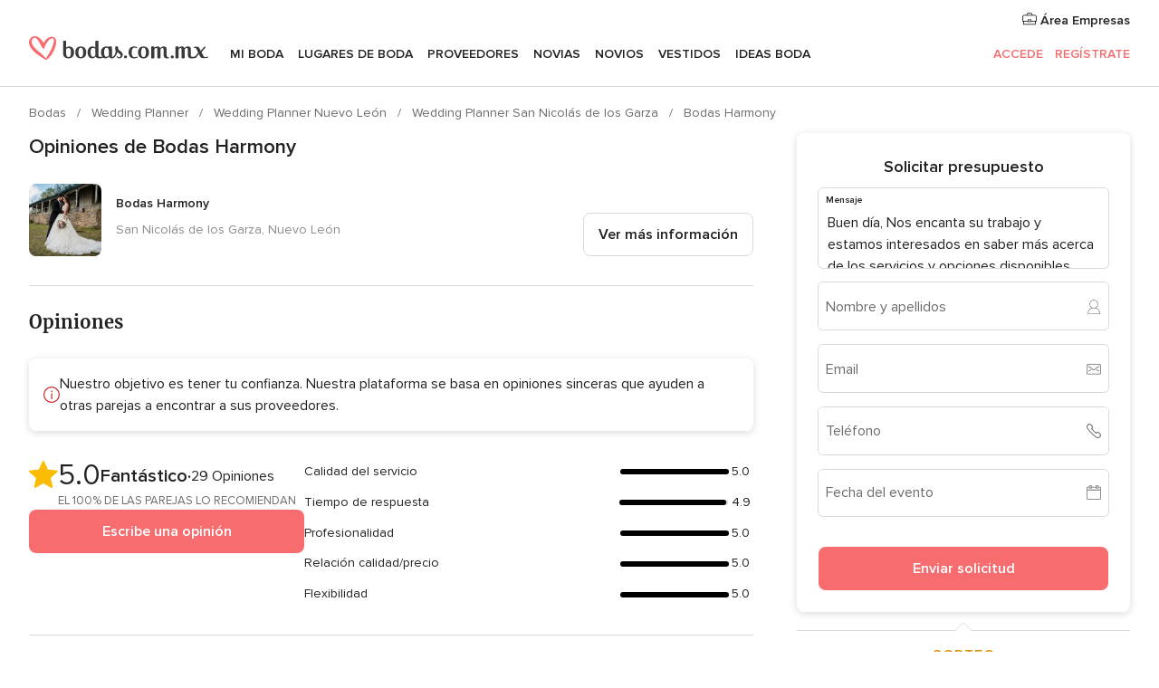

--- FILE ---
content_type: text/html; charset=UTF-8
request_url: https://www.bodas.com.mx/wedding-planner/bodas-harmony--e181235/opiniones
body_size: 30530
content:
<!DOCTYPE html>
<html lang="es-MX" prefix="og: http://ogp.me/ns#">
<head>
<meta http-equiv="Content-Type" content="text/html; charset=utf-8">
<title>Opiniones de Bodas Harmony - Bodas.com.mx</title>
<meta name="description" content="Opiniones de Bodas Harmony. Desde el principio Alma y su equipo te hacen saber que van a organizar tu boda como si fuera su propia boda, y es verdad. Siempre súper...">
<meta name="keywords" content="Opiniones de Bodas Harmony, Opiniones de Wedding Planner Bodas Harmony, Opiniones de Proveedores Bodas Harmony, Opiniones de Wedding Planner San Nicolás de los Garza, Opiniones de Wedding Planner Nuevo León, ">
<meta name="robots" content="all">
<meta name="distribution" content="global">
<meta name="rating" content="general">
<meta name="pbdate" content="4:10:24 18/01/2026">
<link rel="canonical" href="https://www.bodas.com.mx/wedding-planner/bodas-harmony--e181235">
<meta name="viewport" content="width=device-width, initial-scale=1.0">
<meta name="apple-custom-itunes-app" content="app-id=606968376">
<meta name="apple-itunes-app" content="app-id=606968376, app-argument=https://app.appsflyer.com/id606968376?pid=WP-iOS-MX&c=WP-MX-LANDINGS&s=mx">
<meta name="google-play-app" content="app-id=mx.com.bodas.launcher">
<link rel="shortcut icon" href="https://www.bodas.com.mx/mobile/assets/img/favicon/favicon.png">

<meta property="fb:pages" content="115084035247640" />
<meta property="fb:app_id" content="179773042044317" />
<meta property="og:type" content="website" />
<meta property="og:title" content="Bodas Harmony" />
<meta property="og:description" content="Bodas Harmony es una empresa de organización de eventos que se especializa en crear bodas 100% personalizadas. Su concepto consiste en cuidar la armonía de cada elemento resaltando la personalidad y gustos de sus clientes. Bodas Harmony, empresa" />
<meta property="og:image" content="https://cdn0.bodas.com.mx/vendor/1235/3_2/1280/jpg/dhp-4813_5_181235-159530580015057.jpeg">
<meta property="og:image:secure_url" content="https://cdn0.bodas.com.mx/vendor/1235/3_2/1280/jpg/dhp-4813_5_181235-159530580015057.jpeg">
<meta property="og:image:alt" content="Bodas Harmony">
<meta property="og:url" content="https://www.bodas.com.mx/wedding-planner/bodas-harmony--e181235/opiniones" />
<meta name="twitter:card" content="summary_large_image" />

    <link rel="stylesheet" href="https://www.bodas.com.mx/builds/desktop/css/symfnw-MX103-1-20260115-016_www_m_/WebBundleResponsiveMarketplaceStorefrontBodas.css">
        <script>
            var internalTrackingService = internalTrackingService || {
                triggerSubmit : function() {},
                triggerAbandon : function() {},
                loaded : false
            };
        </script>

            <script type="text/javascript">
      function getCookie (name) {var b = document.cookie.match('(^|;)\\s*' + name + '\\s*=\\s*([^;]+)'); return b ? unescape(b.pop()) : null}
      function overrideOneTrustGeo () {
        const otgeoCookie = getCookie('otgeo') || '';
        const regexp = /^([A-Za-z]+)(?:,([A-Za-z]+))?$/g;
        const matches = [...otgeoCookie.matchAll(regexp)][0];
        if (matches) {
          const countryCode = matches[1];
          const stateCode = matches[2];
          const geolocationResponse = {
            countryCode
          };
          if (stateCode) {
            geolocationResponse.stateCode = stateCode;
          }
          return {
            geolocationResponse
          };
        }
      }
      var OneTrust = overrideOneTrustGeo() || undefined;
    </script>
    <span class="ot-sdk-show-settings" style="display: none"></span>
    <script src="https://cdn.cookielaw.org/scripttemplates/otSDKStub.js" data-language="es-MX" data-domain-script="f7f2d56c-46d9-4c39-8feb-07b1d08e8cae" data-ignore-ga='true' defer></script>
        <script>var isCountryCookiesActiveByDefault=true,CONSENT_ANALYTICS_GROUP="C0002",CONSENT_PERSONALIZATION_GROUP="C0003",CONSENT_TARGETED_ADVERTISING_GROUP="C0004",CONSENT_SOCIAL_MEDIA_GROUP="C0005",cookieConsentContent='',hideCookieConsentLayer= '', OptanonAlertBoxClosed='';hideCookieConsentLayer=getCookie('hideCookieConsentLayer');OptanonAlertBoxClosed=getCookie('OptanonAlertBoxClosed');if(hideCookieConsentLayer==="1"||Boolean(OptanonAlertBoxClosed)){cookieConsentContent=queryStringToJSON(getCookie('OptanonConsent')||'');}function getCookie(e){var o=document.cookie.match("(^|;)\\s*"+e+"\\s*=\\s*([^;]+)");return o?unescape(o.pop()):null}function queryStringToJSON(e){var o=e.split("&"),t={};return o.forEach(function(e){e=e.split("="),t[e[0]]=decodeURIComponent(e[1]||"")}),JSON.parse(JSON.stringify(t))}function isCookieGroupAllowed(e){var o=cookieConsentContent.groups;if("string"!=typeof o){if(!isCountryCookiesActiveByDefault && e===CONSENT_ANALYTICS_GROUP && getCookie('hideCookieConsentLayer')==="1"){return true}return isCountryCookiesActiveByDefault;}for(var t=o.split(","),n=0;n<t.length;n++)if(t[n].indexOf(e,0)>=0)return"1"===t[n].split(":")[1];return!1}function userHasAcceptedTheCookies(){var e=document.getElementsByTagName("body")[0],o=document.createEvent("HTMLEvents");cookieConsentContent=queryStringToJSON(getCookie("OptanonConsent")||""),!0===isCookieGroupAllowed(CONSENT_ANALYTICS_GROUP)&&(o.initEvent("analyticsCookiesHasBeenAccepted",!0,!1),e.dispatchEvent(o)),!0===isCookieGroupAllowed(CONSENT_PERSONALIZATION_GROUP)&&(o.initEvent("personalizationCookiesHasBeenAccepted",!0,!1),e.dispatchEvent(o)),!0===isCookieGroupAllowed(CONSENT_TARGETED_ADVERTISING_GROUP)&&(o.initEvent("targetedAdvertisingCookiesHasBeenAccepted",!0,!1),e.dispatchEvent(o)),!0===isCookieGroupAllowed(CONSENT_SOCIAL_MEDIA_GROUP)&&(o.initEvent("socialMediaAdvertisingCookiesHasBeenAccepted",!0,!1),e.dispatchEvent(o))}</script>
    <script>
      document.getElementsByTagName('body')[0].addEventListener('oneTrustLoaded', function () {
        if (OneTrust.GetDomainData()?.ConsentModel?.Name === 'notice only') {
          const cookiePolicyLinkSelector = document.querySelectorAll('.ot-sdk-show-settings')
          cookiePolicyLinkSelector.forEach((selector) => {
            selector.style.display = 'none'
          })
        }
      })
    </script>
        <script>
        function CMP() {
            var body = document.getElementsByTagName('body')[0];
            var event = document.createEvent('HTMLEvents');
            var callbackIAB = (tcData, success) => {
                if (success && (tcData.eventStatus === 'tcloaded' || tcData.eventStatus === 'useractioncomplete')) {
                    window.__tcfapi('removeEventListener', 2, () => {
                    }, callbackIAB);
                    if ((typeof window.Optanon !== "undefined" &&
                      !window.Optanon.GetDomainData().IsIABEnabled) ||
                      (tcData.gdprApplies &&
                        typeof window.Optanon !== "undefined" &&
                        window.Optanon.GetDomainData().IsIABEnabled &&
                        getCookie('OptanonAlertBoxClosed'))) {
                      userHasAcceptedTheCookies();
                    }
                    if (isCookieGroupAllowed(CONSENT_ANALYTICS_GROUP) !== true) {
                        event.initEvent('analyticsCookiesHasBeenDenied', true, false);
                        body.dispatchEvent(event);
                    }
                    if (isCookieGroupAllowed(CONSENT_TARGETED_ADVERTISING_GROUP) !== true) {
                        event.initEvent('targetedAdvertisingCookiesHasBeenDenied', true, false);
                        body.dispatchEvent(event);
                    }
                    if (tcData.gdprApplies && typeof window.Optanon !== "undefined" && window.Optanon.GetDomainData().IsIABEnabled) {
                        event.initEvent('IABTcDataReady', true, false);
                        body.dispatchEvent(event);
                    } else {
                        event.initEvent('nonIABCountryDataReady', true, false);
                        body.dispatchEvent(event);
                    }
                }
            }
            var cnt = 0;
            var consentSetInterval = setInterval(function () {
                cnt += 1;
                if (cnt === 600) {
                    userHasAcceptedTheCookies();
                    clearInterval(consentSetInterval);
                }
                if (typeof window.Optanon !== "undefined" && !window.Optanon.GetDomainData().IsIABEnabled) {
                    clearInterval(consentSetInterval);
                    userHasAcceptedTheCookies();
                    event.initEvent('oneTrustLoaded', true, false);
                    body.dispatchEvent(event);
                    event.initEvent('nonIABCountryDataReady', true, false);
                    body.dispatchEvent(event);
                }
                if (typeof window.__tcfapi !== "undefined") {
                    event.initEvent('oneTrustLoaded', true, false);
                    body.dispatchEvent(event);
                    clearInterval(consentSetInterval);
                    window.__tcfapi('addEventListener', 2, callbackIAB);
                }
            });
        }
                function OptanonWrapper() {
          CMP();
        }
    </script>
</head><body>
<script>
    var gtagScript = function() { var s = document.createElement("script"), el = document.getElementsByTagName("script")[0]; s.defer = true;
    s.src = "https://www.googletagmanager.com/gtag/js?id=G-MMFLSLTV5B";
    el.parentNode.insertBefore(s, el);}
    window.dataLayer = window.dataLayer || [];
    const analyticsGroupOpt = isCookieGroupAllowed(CONSENT_ANALYTICS_GROUP) === true;
    const targetedAdsOpt = isCookieGroupAllowed(CONSENT_TARGETED_ADVERTISING_GROUP) === true;
    const personalizationOpt = isCookieGroupAllowed(CONSENT_PERSONALIZATION_GROUP) === true;
                        window['gtag_enable_tcf_support'] = true;
            document.getElementsByTagName('body')[0].addEventListener('oneTrustLoaded', function () {
                gtagScript();
            });
            
    function gtag(){dataLayer.push(arguments);}
    gtag('js', new Date());

    gtag('consent', 'default', {
      'analytics_storage': analyticsGroupOpt ? 'granted' : 'denied',
      'ad_storage': targetedAdsOpt ? 'granted' : 'denied',
      'ad_user_data': targetedAdsOpt ? 'granted' : 'denied',
      'ad_user_personalization': targetedAdsOpt ? 'granted' : 'denied',
      'functionality_storage': targetedAdsOpt ? 'granted' : 'denied',
      'personalization_storage': personalizationOpt ? 'granted' : 'denied',
      'security_storage': 'granted'
    });
    gtag('set', 'ads_data_redaction', !analyticsGroupOpt);
    gtag('set', 'allow_ad_personalization_signals', analyticsGroupOpt);
    gtag('set', 'allow_google_signals', analyticsGroupOpt);
    gtag('set', 'allow_interest_groups', analyticsGroupOpt);
            gtag('config', 'G-MMFLSLTV5B', { groups: 'analytics', 'send_page_view': false });
    
                        gtag('config', 'AW-822693710', { groups: 'adwords' });
            </script>

<div id="app-apps-download-banner" class="branch-banner-placeholder branchBannerPlaceholder"></div>


    <a class="layoutSkipMain" href="#layoutMain">Ir al contenido principal</a>
    
    <header class="layoutHeader">
        
<span class="layoutHeader__hamburger app-header-menu-toggle">
    <i class="svgIcon app-svg-async svgIcon__list-menu "   data-name="_common/list-menu" data-svg="https://cdn1.bodas.com.mx/assets/svg/optimized/_common/list-menu.svg" data-svg-lazyload="1"></i></span>


<a class="layoutHeader__logoAnchor app-analytics-event-click"
   href="https://www.bodas.com.mx/">
        <img src="https://www.bodas.com.mx/assets/img/logos/gen_logoHeader.svg"   alt="Bodas"  width="198" height="26"   >
</a>

<nav class="layoutHeader__nav app-header-nav">
    <ul class="layoutNavMenu app-header-list">
        <li class="layoutNavMenu__header">
            <i class="svgIcon app-svg-async svgIcon__close layoutNavMenu__itemClose app-header-menu-toggle"   data-name="_common/close" data-svg="https://cdn1.bodas.com.mx/assets/svg/optimized/_common/close.svg" data-svg-lazyload="1"></i>        </li>

                                <li class="layoutNavMenu__item app-header-menu-item-openSection layoutNavMenu__item--my_wedding ">
                                                                <a href="https://www.bodas.com.mx/organizador-bodas"
                   class="layoutNavMenu__anchor app-header-menu-itemAnchor app-analytics-track-event-click "
                    data-tracking-section="header" data-tracking-category="Navigation" data-tracking-category-authed="1"
                    data-tracking-dt="tools"                >
                    Mi boda                </a>
                                    <i class="svgIcon app-svg-async svgIcon__angleRightBlood layoutNavMenu__anchorArrow"   data-name="_common/angleRightBlood" data-svg="https://cdn1.bodas.com.mx/assets/svg/optimized/_common/angleRightBlood.svg" data-svg-lazyload="1"></i>                    
<div class="layoutNavMenuTab app-header-menu-itemDropdown">
    <div class="layoutNavMenuTab__layout">
        <div class="layoutNavMenuTab__header">
    <i class="svgIcon app-svg-async svgIcon__angleLeftBlood layoutNavMenuTab__icon app-header-menu-item-closeSection"   data-name="_common/angleLeftBlood" data-svg="https://cdn1.bodas.com.mx/assets/svg/optimized/_common/angleLeftBlood.svg" data-svg-lazyload="1"></i>    <a class="layoutNavMenuTab__title" href="https://www.bodas.com.mx/organizador-bodas">
        Mi boda    </a>
    <i class="svgIcon app-svg-async svgIcon__close layoutNavMenuTab__iconClose app-header-menu-toggle"   data-name="_common/close" data-svg="https://cdn1.bodas.com.mx/assets/svg/optimized/_common/close.svg" data-svg-lazyload="1"></i></div>
<div class="layoutNavMenuTabMyWedding">
    <div class="layoutNavMenuTabMyWeddingList">
        <a class="layoutNavMenuTabMyWedding__title" href="https://www.bodas.com.mx/organizador-bodas">
            Mi organizador de boda        </a>
        <ul class="layoutNavMenuTabMyWeddingList__content ">
            <li class="layoutNavMenuTabMyWeddingList__item layoutNavMenuTabMyWeddingList__item--viewAll">
                <a href="https://www.bodas.com.mx/organizador-bodas">Ver todo</a>
            </li>
                                            <li class="layoutNavMenuTabMyWeddingList__item "
                                    >
                    <a href="https://www.bodas.com.mx/agenda-tareas-boda">
                        <i class="svgIcon app-svg-async svgIcon__checklist layoutNavMenuTabMyWeddingList__itemIcon"   data-name="tools/categories/checklist" data-svg="https://cdn1.bodas.com.mx/assets/svg/optimized/tools/categories/checklist.svg" data-svg-lazyload="1"></i>                        Agenda                    </a>
                </li>
                                            <li class="layoutNavMenuTabMyWeddingList__item "
                                    >
                    <a href="https://www.bodas.com.mx/lista-invitados-boda">
                        <i class="svgIcon app-svg-async svgIcon__guests layoutNavMenuTabMyWeddingList__itemIcon"   data-name="tools/categories/guests" data-svg="https://cdn1.bodas.com.mx/assets/svg/optimized/tools/categories/guests.svg" data-svg-lazyload="1"></i>                        Invitados                    </a>
                </li>
                                            <li class="layoutNavMenuTabMyWeddingList__item "
                                    >
                    <a href="https://www.bodas.com.mx/organizador-mesas-boda">
                        <i class="svgIcon app-svg-async svgIcon__tables layoutNavMenuTabMyWeddingList__itemIcon"   data-name="tools/categories/tables" data-svg="https://cdn1.bodas.com.mx/assets/svg/optimized/tools/categories/tables.svg" data-svg-lazyload="1"></i>                        Mesas                    </a>
                </li>
                                            <li class="layoutNavMenuTabMyWeddingList__item "
                                    >
                    <a href="https://www.bodas.com.mx/presupuestador-boda">
                        <i class="svgIcon app-svg-async svgIcon__budget layoutNavMenuTabMyWeddingList__itemIcon"   data-name="tools/categories/budget" data-svg="https://cdn1.bodas.com.mx/assets/svg/optimized/tools/categories/budget.svg" data-svg-lazyload="1"></i>                        Presupuestador                    </a>
                </li>
                                            <li class="layoutNavMenuTabMyWeddingList__item "
                                    >
                    <a href="https://www.bodas.com.mx/mis-proveedores-boda">
                        <i class="svgIcon app-svg-async svgIcon__vendors layoutNavMenuTabMyWeddingList__itemIcon"   data-name="tools/categories/vendors" data-svg="https://cdn1.bodas.com.mx/assets/svg/optimized/tools/categories/vendors.svg" data-svg-lazyload="1"></i>                        Proveedores                    </a>
                </li>
                                            <li class="layoutNavMenuTabMyWeddingList__item "
                                    >
                    <a href="https://www.bodas.com.mx/mis-vestidos-novia">
                        <i class="svgIcon app-svg-async svgIcon__dresses layoutNavMenuTabMyWeddingList__itemIcon"   data-name="tools/categories/dresses" data-svg="https://cdn1.bodas.com.mx/assets/svg/optimized/tools/categories/dresses.svg" data-svg-lazyload="1"></i>                        Vestidos                    </a>
                </li>
                                            <li class="layoutNavMenuTabMyWeddingList__item "
                                    >
                    <a href="https://www.bodas.com.mx/website/index.php?actionReferrer=8">
                        <i class="svgIcon app-svg-async svgIcon__website layoutNavMenuTabMyWeddingList__itemIcon"   data-name="tools/categories/website" data-svg="https://cdn1.bodas.com.mx/assets/svg/optimized/tools/categories/website.svg" data-svg-lazyload="1"></i>                        Web de boda                    </a>
                </li>
                                            <li class="layoutNavMenuTabMyWeddingList__item app-analytics-track-event-click"
                                            data-tracking-category="Navigation"
                        data-tracking-section="header_venues"
                        data-tracking-dt="contest"
                                    >
                    <a href="https://www.bodas.com.mx/sorteo">
                        <i class="svgIcon app-svg-async svgIcon__contest layoutNavMenuTabMyWeddingList__itemIcon"   data-name="tools/categories/contest" data-svg="https://cdn1.bodas.com.mx/assets/svg/optimized/tools/categories/contest.svg" data-svg-lazyload="1"></i>                        Sorteo                    </a>
                </li>
                    </ul>
    </div>
        <div class="layoutNavMenuTabMyWeddingBanners">
                    
<div class="layoutNavMenuBannerBox app-header-menu-banner app-link "
     data-href="https://www.bodas.com.mx/app-bodas"
     >
    <div class="layoutNavMenuBannerBox__content">
                    <p class="layoutNavMenuBannerBox__title">Descarga la app</p>
                <span class="layoutNavMenuBannerBox__subtitle">Organiza tu boda donde y cuando quieras</span>
    </div>
                <img data-src="https://www.bodas.com.mx/assets/img/logos/square-icon.svg"  class="lazyload layoutNavMenuBannerBox__icon" alt="Ícono de app"  width="60" height="60"  >
    </div>
                                            
<div class="layoutNavMenuBannerBox app-header-menu-banner app-link "
     data-href="https://www.bodas.com.mx/album-boda-wedshoots"
     >
    <div class="layoutNavMenuBannerBox__content">
                    <a class="layoutNavMenuBannerBox__title" href="https://www.bodas.com.mx/album-boda-wedshoots">Wedshoots</a>
                <span class="layoutNavMenuBannerBox__subtitle">Todas las fotos de tus invitados recopiladas en un álbum</span>
    </div>
                <img data-src="https://www.bodas.com.mx/assets/img/wedshoots/ico_wedshoots.svg"  class="lazyload layoutNavMenuBannerBox__icon" alt="Ícono de Wedshoots"  width="60" height="60"  >
    </div>
                        </div>
</div>    </div>
</div>
                            </li>
                                <li class="layoutNavMenu__item app-header-menu-item-openSection layoutNavMenu__item--venues ">
                                                                <a href="https://www.bodas.com.mx/lugares-de-boda"
                   class="layoutNavMenu__anchor app-header-menu-itemAnchor app-analytics-track-event-click "
                    data-tracking-section="header" data-tracking-category="Navigation" data-tracking-category-authed="1"
                    data-tracking-dt="venues"                >
                    Lugares de boda                </a>
                                    <i class="svgIcon app-svg-async svgIcon__angleRightBlood layoutNavMenu__anchorArrow"   data-name="_common/angleRightBlood" data-svg="https://cdn1.bodas.com.mx/assets/svg/optimized/_common/angleRightBlood.svg" data-svg-lazyload="1"></i>                    
<div class="layoutNavMenuTab app-header-menu-itemDropdown">
    <div class="layoutNavMenuTab__layout">
        
<div class="layoutNavMenuTab__header">
    <i class="svgIcon app-svg-async svgIcon__angleLeftBlood layoutNavMenuTab__icon app-header-menu-item-closeSection"   data-name="_common/angleLeftBlood" data-svg="https://cdn1.bodas.com.mx/assets/svg/optimized/_common/angleLeftBlood.svg" data-svg-lazyload="1"></i>    <a class="layoutNavMenuTab__title" href="https://www.bodas.com.mx/lugares-de-boda">
        Lugares para boda    </a>
    <i class="svgIcon app-svg-async svgIcon__close layoutNavMenuTab__iconClose app-header-menu-toggle"   data-name="_common/close" data-svg="https://cdn1.bodas.com.mx/assets/svg/optimized/_common/close.svg" data-svg-lazyload="1"></i></div>
<div class="layoutNavMenuTabVenues">
    <div class="layoutNavMenuTabVenues__categories">
        <div class="layoutNavMenuTabVenuesList">
            <a class="layoutNavMenuTabVenues__title"
               href="https://www.bodas.com.mx/lugares-de-boda">
                Lugares de boda            </a>
            <ul class="layoutNavMenuTabVenuesList__content">
                <li class="layoutNavMenuTabVenuesList__item layoutNavMenuTabVenuesList__item--viewAll">
                    <a href="https://www.bodas.com.mx/lugares-de-boda">Ver todo</a>
                </li>
                                    <li class="layoutNavMenuTabVenuesList__item">
                        <a href="https://www.bodas.com.mx/haciendas-para-bodas">
                            Haciendas para bodas                        </a>
                    </li>
                                    <li class="layoutNavMenuTabVenuesList__item">
                        <a href="https://www.bodas.com.mx/quintas-para-bodas">
                            Quintas para bodas                        </a>
                    </li>
                                    <li class="layoutNavMenuTabVenuesList__item">
                        <a href="https://www.bodas.com.mx/hoteles-para-bodas">
                            Hoteles para bodas                        </a>
                    </li>
                                    <li class="layoutNavMenuTabVenuesList__item">
                        <a href="https://www.bodas.com.mx/restaurantes-para-bodas">
                            Restaurantes para bodas                        </a>
                    </li>
                                    <li class="layoutNavMenuTabVenuesList__item">
                        <a href="https://www.bodas.com.mx/salones-para-bodas">
                            Salones para bodas                        </a>
                    </li>
                                    <li class="layoutNavMenuTabVenuesList__item">
                        <a href="https://www.bodas.com.mx/bodas-en-la-playa">
                            Bodas en la playa                        </a>
                    </li>
                                    <li class="layoutNavMenuTabVenuesList__item">
                        <a href="https://www.bodas.com.mx/jardines-para-bodas">
                            Jardines para bodas                        </a>
                    </li>
                                    <li class="layoutNavMenuTabVenuesList__item">
                        <a href="https://www.bodas.com.mx/vinedos">
                            Viñedos                        </a>
                    </li>
                                    <li class="layoutNavMenuTabVenuesList__item">
                        <a href="https://www.bodas.com.mx/terrazas-para-bodas">
                            Terrazas para bodas                        </a>
                    </li>
                                                    <li class="layoutNavMenuTabVenuesList__item layoutNavMenuTabVenuesList__item--highlight">
                        <a href="https://www.bodas.com.mx/promociones/lugares-de-boda">
                            Promociones                        </a>
                    </li>
                            </ul>
        </div>
    </div>
    
            <div class="layoutNavMenuTabVenuesBanners">
                            
<div class="layoutNavMenuBannerBox app-header-menu-banner app-link app-analytics-track-event-click"
     data-href="https://www.bodas.com.mx/destination-wedding"
                  data-tracking-section=header_venues                      data-tracking-category=Navigation                      data-tracking-dt=destination_weddings         >
    <div class="layoutNavMenuBannerBox__content">
                    <p class="layoutNavMenuBannerBox__title">Destination Weddings</p>
                <span class="layoutNavMenuBannerBox__subtitle">Cásate en el país que siempre has soñado.</span>
    </div>
            <img class="svgIcon svgIcon__plane_destination layoutNavMenuBannerBox__icon lazyload" data-src="https://cdn1.bodas.com.mx/assets/svg/original/illustration/plane_destination.svg"  alt="illustration plane destination" width="56" height="56" >    </div>
                                        
<div class="layoutNavMenuBannerBox app-header-menu-banner app-link app-analytics-track-event-click"
     data-href="https://www.bodas.com.mx/sorteo"
                  data-tracking-section=header_venues                      data-tracking-category=Navigation                      data-tracking-dt=contest         >
    <div class="layoutNavMenuBannerBox__content">
                    <p class="layoutNavMenuBannerBox__title">Gana $50,000</p>
                <span class="layoutNavMenuBannerBox__subtitle">Participa en la 155ª edición del sorteo de Bodas.com.mx</span>
    </div>
            <img class="svgIcon svgIcon__stars layoutNavMenuBannerBox__icon lazyload" data-src="https://cdn1.bodas.com.mx/assets/svg/original/illustration/stars.svg"  alt="illustration stars" width="56" height="56" >    </div>
                    </div>
    </div>
    </div>
</div>
                            </li>
                                <li class="layoutNavMenu__item app-header-menu-item-openSection layoutNavMenu__item--vendors ">
                                                                <a href="https://www.bodas.com.mx/proveedores"
                   class="layoutNavMenu__anchor app-header-menu-itemAnchor app-analytics-track-event-click "
                    data-tracking-section="header" data-tracking-category="Navigation" data-tracking-category-authed="1"
                    data-tracking-dt="vendors"                >
                    Proveedores                </a>
                                    <i class="svgIcon app-svg-async svgIcon__angleRightBlood layoutNavMenu__anchorArrow"   data-name="_common/angleRightBlood" data-svg="https://cdn1.bodas.com.mx/assets/svg/optimized/_common/angleRightBlood.svg" data-svg-lazyload="1"></i>                    
<div class="layoutNavMenuTab app-header-menu-itemDropdown">
    <div class="layoutNavMenuTab__layout">
        
<div class="layoutNavMenuTab__header">
    <i class="svgIcon app-svg-async svgIcon__angleLeftBlood layoutNavMenuTab__icon app-header-menu-item-closeSection"   data-name="_common/angleLeftBlood" data-svg="https://cdn1.bodas.com.mx/assets/svg/optimized/_common/angleLeftBlood.svg" data-svg-lazyload="1"></i>    <a class="layoutNavMenuTab__title" href="https://www.bodas.com.mx/proveedores">
        Proveedores    </a>
    <i class="svgIcon app-svg-async svgIcon__close layoutNavMenuTab__iconClose app-header-menu-toggle"   data-name="_common/close" data-svg="https://cdn1.bodas.com.mx/assets/svg/optimized/_common/close.svg" data-svg-lazyload="1"></i></div>
<div class="layoutNavMenuTabVendors">
    <div class="layoutNavMenuTabVendors__content">
        <div class="layoutNavMenuTabVendorsList">
            <a class="layoutNavMenuTabVendors__title" href="https://www.bodas.com.mx/proveedores">
                Empieza a contratar tus proveedores            </a>
            <ul class="layoutNavMenuTabVendorsList__content">
                <li class="layoutNavMenuTabVendorsList__item layoutNavMenuTabVendorsList__item--viewAll">
                    <a href="https://www.bodas.com.mx/proveedores">Ver todo</a>
                </li>
                                    <li class="layoutNavMenuTabVendorsList__item">
                        <i class="svgIcon app-svg-async svgIcon__categPhoto layoutNavMenuTabVendorsList__itemIcon"   data-name="vendors/categories/categPhoto" data-svg="https://cdn1.bodas.com.mx/assets/svg/optimized/vendors/categories/categPhoto.svg" data-svg-lazyload="1"></i>                        <a href="https://www.bodas.com.mx/fotografos-de-bodas">
                            Fotógrafos de bodas                        </a>
                    </li>
                                    <li class="layoutNavMenuTabVendorsList__item">
                        <i class="svgIcon app-svg-async svgIcon__categVideo layoutNavMenuTabVendorsList__itemIcon"   data-name="vendors/categories/categVideo" data-svg="https://cdn1.bodas.com.mx/assets/svg/optimized/vendors/categories/categVideo.svg" data-svg-lazyload="1"></i>                        <a href="https://www.bodas.com.mx/video-para-bodas">
                            Video para bodas                        </a>
                    </li>
                                    <li class="layoutNavMenuTabVendorsList__item">
                        <i class="svgIcon app-svg-async svgIcon__categMusic layoutNavMenuTabVendorsList__itemIcon"   data-name="vendors/categories/categMusic" data-svg="https://cdn1.bodas.com.mx/assets/svg/optimized/vendors/categories/categMusic.svg" data-svg-lazyload="1"></i>                        <a href="https://www.bodas.com.mx/musica-para-bodas">
                            Música para bodas                        </a>
                    </li>
                                    <li class="layoutNavMenuTabVendorsList__item">
                        <i class="svgIcon app-svg-async svgIcon__categCatering layoutNavMenuTabVendorsList__itemIcon"   data-name="vendors/categories/categCatering" data-svg="https://cdn1.bodas.com.mx/assets/svg/optimized/vendors/categories/categCatering.svg" data-svg-lazyload="1"></i>                        <a href="https://www.bodas.com.mx/catering-para-bodas">
                            Catering para bodas                        </a>
                    </li>
                                    <li class="layoutNavMenuTabVendorsList__item">
                        <i class="svgIcon app-svg-async svgIcon__categRental layoutNavMenuTabVendorsList__itemIcon"   data-name="vendors/categories/categRental" data-svg="https://cdn1.bodas.com.mx/assets/svg/optimized/vendors/categories/categRental.svg" data-svg-lazyload="1"></i>                        <a href="https://www.bodas.com.mx/autos-para-bodas">
                            Autos para bodas                        </a>
                    </li>
                                    <li class="layoutNavMenuTabVendorsList__item">
                        <i class="svgIcon app-svg-async svgIcon__categInvite layoutNavMenuTabVendorsList__itemIcon"   data-name="vendors/categories/categInvite" data-svg="https://cdn1.bodas.com.mx/assets/svg/optimized/vendors/categories/categInvite.svg" data-svg-lazyload="1"></i>                        <a href="https://www.bodas.com.mx/invitaciones-de-boda">
                            Invitaciones de boda                        </a>
                    </li>
                                    <li class="layoutNavMenuTabVendorsList__item">
                        <i class="svgIcon app-svg-async svgIcon__categGift layoutNavMenuTabVendorsList__itemIcon"   data-name="vendors/categories/categGift" data-svg="https://cdn1.bodas.com.mx/assets/svg/optimized/vendors/categories/categGift.svg" data-svg-lazyload="1"></i>                        <a href="https://www.bodas.com.mx/recuerdos-para-boda">
                            Recuerdos para boda                        </a>
                    </li>
                                    <li class="layoutNavMenuTabVendorsList__item">
                        <i class="svgIcon app-svg-async svgIcon__categFlower layoutNavMenuTabVendorsList__itemIcon"   data-name="vendors/categories/categFlower" data-svg="https://cdn1.bodas.com.mx/assets/svg/optimized/vendors/categories/categFlower.svg" data-svg-lazyload="1"></i>                        <a href="https://www.bodas.com.mx/florerias">
                            Florerías                        </a>
                    </li>
                                    <li class="layoutNavMenuTabVendorsList__item">
                        <i class="svgIcon app-svg-async svgIcon__categPlanner layoutNavMenuTabVendorsList__itemIcon"   data-name="vendors/categories/categPlanner" data-svg="https://cdn1.bodas.com.mx/assets/svg/optimized/vendors/categories/categPlanner.svg" data-svg-lazyload="1"></i>                        <a href="https://www.bodas.com.mx/wedding-planner">
                            Wedding Planner                        </a>
                    </li>
                            </ul>
        </div>
                <div class="layoutNavMenuTabVendorsListOthers">
            <p class="layoutNavMenuTabVendorsListOthers__subtitle">Otras categorías</p>
            <ul class="layoutNavMenuTabVendorsListOthers__container">
                                    <li class="layoutNavMenuTabVendorsListOthers__item">
                        <a href="https://www.bodas.com.mx/renta-de-sillas-y-mesas">
                            Renta de sillas y mesas                        </a>
                    </li>
                                    <li class="layoutNavMenuTabVendorsListOthers__item">
                        <a href="https://www.bodas.com.mx/carpas-para-bodas">
                            Carpas para bodas                        </a>
                    </li>
                                    <li class="layoutNavMenuTabVendorsListOthers__item">
                        <a href="https://www.bodas.com.mx/animacion-bodas">
                            Animación Bodas                        </a>
                    </li>
                                    <li class="layoutNavMenuTabVendorsListOthers__item">
                        <a href="https://www.bodas.com.mx/mesa-de-regalos">
                            Mesa de regalos                        </a>
                    </li>
                                    <li class="layoutNavMenuTabVendorsListOthers__item">
                        <a href="https://www.bodas.com.mx/luna-de-miel">
                            Luna de miel                        </a>
                    </li>
                                    <li class="layoutNavMenuTabVendorsListOthers__item">
                        <a href="https://www.bodas.com.mx/decoracion-para-bodas">
                            Decoración para bodas                        </a>
                    </li>
                                    <li class="layoutNavMenuTabVendorsListOthers__item">
                        <a href="https://www.bodas.com.mx/pasteles-para-boda">
                            Pasteles para boda                        </a>
                    </li>
                                    <li class="layoutNavMenuTabVendorsListOthers__item">
                        <a href="https://www.bodas.com.mx/food-truck-y-mesas-de-dulces">
                            Food truck y mesas de dulces                        </a>
                    </li>
                                    <li class="layoutNavMenuTabVendorsListOthers__item">
                        <a href="https://www.bodas.com.mx/barra-libre">
                            Barra libre                        </a>
                    </li>
                                    <li class="layoutNavMenuTabVendorsListOthers__item">
                        <a href="https://www.bodas.com.mx/cabina-de-fotos">
                            Cabina de fotos                        </a>
                    </li>
                                                    <li class="layoutNavMenuTabVendorsListOthers__deals">
                        <a href="https://www.bodas.com.mx/promociones/proveedores">
                            Promociones                        </a>
                    </li>
                            </ul>
        </div>
    </div>
    <div class="layoutNavMenuTabVendorsBanners">
                    
<div class="layoutNavMenuBannerBox app-header-menu-banner app-link app-analytics-track-event-click"
     data-href="https://www.bodas.com.mx/destination-wedding"
                  data-tracking-section=header_vendors                      data-tracking-category=Navigation                      data-tracking-dt=destination_weddings         >
    <div class="layoutNavMenuBannerBox__content">
                    <p class="layoutNavMenuBannerBox__title">Destination Weddings</p>
                <span class="layoutNavMenuBannerBox__subtitle">Cásate en el país que siempre has soñado.</span>
    </div>
            <img class="svgIcon svgIcon__plane_destination layoutNavMenuBannerBox__icon lazyload" data-src="https://cdn1.bodas.com.mx/assets/svg/original/illustration/plane_destination.svg"  alt="illustration plane destination" width="56" height="56" >    </div>
                            
<div class="layoutNavMenuBannerBox app-header-menu-banner app-link app-analytics-track-event-click"
     data-href="https://www.bodas.com.mx/sorteo"
                  data-tracking-section=header_vendors                      data-tracking-category=Navigation                      data-tracking-dt=contest         >
    <div class="layoutNavMenuBannerBox__content">
                    <p class="layoutNavMenuBannerBox__title">Gana $50,000</p>
                <span class="layoutNavMenuBannerBox__subtitle">Participa en la 155ª edición del sorteo de Bodas.com.mx</span>
    </div>
            <img class="svgIcon svgIcon__stars layoutNavMenuBannerBox__icon lazyload" data-src="https://cdn1.bodas.com.mx/assets/svg/original/illustration/stars.svg"  alt="illustration stars" width="56" height="56" >    </div>
                    </div>
            <div class="layoutNavMenuTabVendorsOtherTabs">
                            <div class="layoutNavMenuTabVendorsBride">
                    <p class="layoutNavMenuTabVendorsOtherTabs__subtitle">Novias</p>
                    <ul class="layoutNavMenuTabVendorsOtherTabsList">
                                                    <li class="layoutNavMenuTabVendorsOtherTabsList__item">
                                <a href="https://www.bodas.com.mx/tiendas-de-novia">
                                    Tiendas de novia                                </a>
                            </li>
                                                    <li class="layoutNavMenuTabVendorsOtherTabsList__item">
                                <a href="https://www.bodas.com.mx/accesorios-para-novia">
                                    Accesorios para novias                                </a>
                            </li>
                                                    <li class="layoutNavMenuTabVendorsOtherTabsList__item">
                                <a href="https://www.bodas.com.mx/joyeria">
                                    Joyería                                </a>
                            </li>
                                                    <li class="layoutNavMenuTabVendorsOtherTabsList__item">
                                <a href="https://www.bodas.com.mx/belleza-novias">
                                    Belleza Novias                                </a>
                            </li>
                                                    <li class="layoutNavMenuTabVendorsOtherTabsList__item">
                                <a href="https://www.bodas.com.mx/vestidos-de-fiesta">
                                    Vestidos de fiesta                                </a>
                            </li>
                                                <li class="layoutNavMenuTabVendorsOtherTabsList__item layoutNavMenuTabVendorsOtherTabsList__item--deals">
                            <a href="https://www.bodas.com.mx/promociones/novias">
                                Promociones                            </a>
                        </li>
                    </ul>
                </div>
                                        <div class="layoutNavMenuTabVendorsGrooms">
                    <p class="layoutNavMenuTabVendorsOtherTabs__subtitle">Novios</p>
                    <ul class="layoutNavMenuTabVendorsOtherTabsList">
                                                    <li class="layoutNavMenuTabVendorsOtherTabsList__item">
                                <a href="https://www.bodas.com.mx/trajes-de-novio">
                                    Trajes de novio                                </a>
                            </li>
                                                    <li class="layoutNavMenuTabVendorsOtherTabsList__item">
                                <a href="https://www.bodas.com.mx/accesorios-novio">
                                    Accesorios novio                                </a>
                            </li>
                                                    <li class="layoutNavMenuTabVendorsOtherTabsList__item">
                                <a href="https://www.bodas.com.mx/cuidado-masculino">
                                    Cuidado masculino                                </a>
                            </li>
                                                <li class="layoutNavMenuTabVendorsOtherTabsList__item layoutNavMenuTabVendorsOtherTabsList__item--deals">
                            <a href="https://www.bodas.com.mx/promociones/novios">
                                Promociones                            </a>
                        </li>
                    </ul>
                </div>
                </div>
    </div>    </div>
</div>
                            </li>
                                <li class="layoutNavMenu__item app-header-menu-item-openSection layoutNavMenu__item--brides ">
                                                                <a href="https://www.bodas.com.mx/novias"
                   class="layoutNavMenu__anchor app-header-menu-itemAnchor app-analytics-track-event-click "
                    data-tracking-section="header" data-tracking-category="Navigation" data-tracking-category-authed="1"
                                    >
                    Novias                </a>
                                    <i class="svgIcon app-svg-async svgIcon__angleRightBlood layoutNavMenu__anchorArrow"   data-name="_common/angleRightBlood" data-svg="https://cdn1.bodas.com.mx/assets/svg/optimized/_common/angleRightBlood.svg" data-svg-lazyload="1"></i>                    
<div class="layoutNavMenuTab app-header-menu-itemDropdown">
    <div class="layoutNavMenuTab__layout">
        
<div class="layoutNavMenuTab__header">
    <i class="svgIcon app-svg-async svgIcon__angleLeftBlood layoutNavMenuTab__icon app-header-menu-item-closeSection"   data-name="_common/angleLeftBlood" data-svg="https://cdn1.bodas.com.mx/assets/svg/optimized/_common/angleLeftBlood.svg" data-svg-lazyload="1"></i>    <a class="layoutNavMenuTab__title" href="https://www.bodas.com.mx/novias">
        Novias    </a>
    <i class="svgIcon app-svg-async svgIcon__close layoutNavMenuTab__iconClose app-header-menu-toggle"   data-name="_common/close" data-svg="https://cdn1.bodas.com.mx/assets/svg/optimized/_common/close.svg" data-svg-lazyload="1"></i></div>
<div class="layoutNavMenuTabBridesGrooms">
    <div class="layoutNavMenuTabBridesGroomsList">
        <a class="layoutNavMenuTabBridesGrooms__title" href="https://www.bodas.com.mx/novias">
            Novias        </a>
        <ul class="layoutNavMenuTabBridesGroomsList__content">
            <li class="layoutNavMenuTabBridesGroomsList__item layoutNavMenuTabBridesGroomsList__item--viewAll">
                <a href="https://www.bodas.com.mx/novias">Ver todo</a>
            </li>
                            <li class="layoutNavMenuTabBridesGroomsList__item">
                    <a href="https://www.bodas.com.mx/tiendas-de-novia">
                        Tiendas de novia                    </a>
                </li>
                            <li class="layoutNavMenuTabBridesGroomsList__item">
                    <a href="https://www.bodas.com.mx/accesorios-para-novia">
                        Accesorios para novias                    </a>
                </li>
                            <li class="layoutNavMenuTabBridesGroomsList__item">
                    <a href="https://www.bodas.com.mx/joyeria">
                        Joyería                    </a>
                </li>
                            <li class="layoutNavMenuTabBridesGroomsList__item">
                    <a href="https://www.bodas.com.mx/belleza-novias">
                        Belleza Novias                    </a>
                </li>
                            <li class="layoutNavMenuTabBridesGroomsList__item">
                    <a href="https://www.bodas.com.mx/vestidos-de-fiesta">
                        Vestidos de fiesta                    </a>
                </li>
                        <li class="layoutNavMenuTabBridesGroomsList__item layoutNavMenuTabBridesGroomsList__item--highlight">
                <a href="https://www.bodas.com.mx/promociones/novias">
                    Promociones                </a>
            </li>
        </ul>
    </div>
            <div class="layoutNavMenuTabBridesGroomsBanner">
            
<div class="layoutNavMenuBannerBox app-header-menu-banner app-link "
     data-href="https://www.bodas.com.mx/vestidos-novias"
     >
    <div class="layoutNavMenuBannerBox__content">
                    <p class="layoutNavMenuBannerBox__title">Catálogo de vestidos</p>
                <span class="layoutNavMenuBannerBox__subtitle">Elige el tuyo y encuentra tu tienda más cercana.</span>
    </div>
            <img class="svgIcon svgIcon__dress layoutNavMenuBannerBox__icon lazyload" data-src="https://cdn1.bodas.com.mx/assets/svg/original/illustration/dress.svg"  alt="illustration dress" width="56" height="56" >    </div>
        </div>
    </div>    </div>
</div>
                            </li>
                                <li class="layoutNavMenu__item app-header-menu-item-openSection layoutNavMenu__item--grooms ">
                                                                <a href="https://www.bodas.com.mx/novios"
                   class="layoutNavMenu__anchor app-header-menu-itemAnchor app-analytics-track-event-click "
                    data-tracking-section="header" data-tracking-category="Navigation" data-tracking-category-authed="1"
                                    >
                    Novios                </a>
                                    <i class="svgIcon app-svg-async svgIcon__angleRightBlood layoutNavMenu__anchorArrow"   data-name="_common/angleRightBlood" data-svg="https://cdn1.bodas.com.mx/assets/svg/optimized/_common/angleRightBlood.svg" data-svg-lazyload="1"></i>                    
<div class="layoutNavMenuTab app-header-menu-itemDropdown">
    <div class="layoutNavMenuTab__layout">
        
<div class="layoutNavMenuTab__header">
    <i class="svgIcon app-svg-async svgIcon__angleLeftBlood layoutNavMenuTab__icon app-header-menu-item-closeSection"   data-name="_common/angleLeftBlood" data-svg="https://cdn1.bodas.com.mx/assets/svg/optimized/_common/angleLeftBlood.svg" data-svg-lazyload="1"></i>    <a class="layoutNavMenuTab__title" href="https://www.bodas.com.mx/novios">
        Novios    </a>
    <i class="svgIcon app-svg-async svgIcon__close layoutNavMenuTab__iconClose app-header-menu-toggle"   data-name="_common/close" data-svg="https://cdn1.bodas.com.mx/assets/svg/optimized/_common/close.svg" data-svg-lazyload="1"></i></div>
<div class="layoutNavMenuTabBridesGrooms">
    <div class="layoutNavMenuTabBridesGroomsList">
        <a class="layoutNavMenuTabBridesGrooms__title" href="https://www.bodas.com.mx/novios">
            Novios        </a>
        <ul class="layoutNavMenuTabBridesGroomsList__content">
            <li class="layoutNavMenuTabBridesGroomsList__item layoutNavMenuTabBridesGroomsList__item--viewAll">
                <a href="https://www.bodas.com.mx/novios">Ver todo</a>
            </li>
                            <li class="layoutNavMenuTabBridesGroomsList__item">
                    <a href="https://www.bodas.com.mx/trajes-de-novio">
                        Trajes de novio                    </a>
                </li>
                            <li class="layoutNavMenuTabBridesGroomsList__item">
                    <a href="https://www.bodas.com.mx/accesorios-novio">
                        Accesorios novio                    </a>
                </li>
                            <li class="layoutNavMenuTabBridesGroomsList__item">
                    <a href="https://www.bodas.com.mx/cuidado-masculino">
                        Cuidado masculino                    </a>
                </li>
                        <li class="layoutNavMenuTabBridesGroomsList__item layoutNavMenuTabBridesGroomsList__item--highlight">
                <a href="https://www.bodas.com.mx/promociones/novios">
                    Promociones                </a>
            </li>
        </ul>
    </div>
            <div class="layoutNavMenuTabBridesGroomsBanner">
            
<div class="layoutNavMenuBannerBox app-header-menu-banner app-link "
     data-href="https://www.bodas.com.mx/trajes-novio"
     >
    <div class="layoutNavMenuBannerBox__content">
                    <p class="layoutNavMenuBannerBox__title">Catálogo de trajes de novio</p>
                <span class="layoutNavMenuBannerBox__subtitle">Elige el tuyo y encuentra tu tienda más cercana.</span>
    </div>
            <img class="svgIcon svgIcon__bowtie_blue layoutNavMenuBannerBox__icon lazyload" data-src="https://cdn1.bodas.com.mx/assets/svg/original/illustration/bowtie_blue.svg"  alt="illustration bowtie blue" width="56" height="56" >    </div>
        </div>
    </div>    </div>
</div>
                            </li>
                                <li class="layoutNavMenu__item app-header-menu-item-openSection layoutNavMenu__item--dresses ">
                                                                <a href="https://www.bodas.com.mx/vestidos-novias"
                   class="layoutNavMenu__anchor app-header-menu-itemAnchor app-analytics-track-event-click "
                    data-tracking-section="header" data-tracking-category="Navigation" data-tracking-category-authed="1"
                    data-tracking-dt="dresses"                >
                    Vestidos                </a>
                                    <i class="svgIcon app-svg-async svgIcon__angleRightBlood layoutNavMenu__anchorArrow"   data-name="_common/angleRightBlood" data-svg="https://cdn1.bodas.com.mx/assets/svg/optimized/_common/angleRightBlood.svg" data-svg-lazyload="1"></i>                    
<div class="layoutNavMenuTab app-header-menu-itemDropdown">
    <div class="layoutNavMenuTab__layout">
        
<div class="layoutNavMenuTab__header">
    <i class="svgIcon app-svg-async svgIcon__angleLeftBlood layoutNavMenuTab__icon app-header-menu-item-closeSection"   data-name="_common/angleLeftBlood" data-svg="https://cdn1.bodas.com.mx/assets/svg/optimized/_common/angleLeftBlood.svg" data-svg-lazyload="1"></i>    <a class="layoutNavMenuTab__title" href="https://www.bodas.com.mx/vestidos-novias">
        Vestidos    </a>
    <i class="svgIcon app-svg-async svgIcon__close layoutNavMenuTab__iconClose app-header-menu-toggle"   data-name="_common/close" data-svg="https://cdn1.bodas.com.mx/assets/svg/optimized/_common/close.svg" data-svg-lazyload="1"></i></div>
<div class="layoutNavMenuTabDresses">
    <div class="layoutNavMenuTabDressesList">
        <a class="layoutNavMenuTabDresses__title" href="https://www.bodas.com.mx/vestidos-novias">
            Lo último en moda nupcial        </a>
        <ul class="layoutNavMenuTabDressesList__content">
            <li class="layoutNavMenuTabDressesList__item layoutNavMenuTabDressesList__item--viewAll">
                <a href="https://www.bodas.com.mx/vestidos-novias">Ver todo</a>
            </li>
                            <li class="layoutNavMenuTabDressesList__item">
                    <a href="https://www.bodas.com.mx/vestidos-novias" class="layoutNavMenuTabDressesList__Link">
                        <i class="svgIcon app-svg-async svgIcon__bride-dress layoutNavMenuTabDressesList__itemIcon"   data-name="dresses/categories/bride-dress" data-svg="https://cdn1.bodas.com.mx/assets/svg/optimized/dresses/categories/bride-dress.svg" data-svg-lazyload="1"></i>                        Novia                    </a>
                </li>
                    </ul>
    </div>
    <div class="layoutNavMenuTabDressesFeatured">
        <p class="layoutNavMenuTabDresses__subtitle">Diseñadores destacados</p>
        <div class="layoutNavMenuTabDressesFeatured__content">
                            <a href="https://www.bodas.com.mx/vestidos-novias/rosa-clara--d6">
                    <figure class="layoutNavMenuTabDressesFeaturedItem">
                            <img data-src="https://cdn0.bodas.com.mx/cat/vestidos-novias/rosa-clara/ritmo--mfvr866760.jpg"  class="lazyload layoutNavMenuTabDressesFeaturedItem__image" alt="Rosa Clará"  width="290" height="406"  >
                        <figcaption class="layoutNavMenuTabDressesFeaturedItem__name">Rosa Clará</figcaption>
                    </figure>
                </a>
                    </div>
    </div>
</div>
    </div>
</div>
                            </li>
                                <li class="layoutNavMenu__item app-header-menu-item-openSection layoutNavMenu__item--articles ">
                                                                <a href="https://www.bodas.com.mx/articulos"
                   class="layoutNavMenu__anchor app-header-menu-itemAnchor app-analytics-track-event-click "
                    data-tracking-section="header" data-tracking-category="Navigation" data-tracking-category-authed="1"
                    data-tracking-dt="ideas"                >
                    Ideas boda                </a>
                                    <i class="svgIcon app-svg-async svgIcon__angleRightBlood layoutNavMenu__anchorArrow"   data-name="_common/angleRightBlood" data-svg="https://cdn1.bodas.com.mx/assets/svg/optimized/_common/angleRightBlood.svg" data-svg-lazyload="1"></i>                    
<div class="layoutNavMenuTab app-header-menu-itemDropdown">
    <div class="layoutNavMenuTab__layout">
        
<div class="layoutNavMenuTab__header">
    <i class="svgIcon app-svg-async svgIcon__angleLeftBlood layoutNavMenuTab__icon app-header-menu-item-closeSection"   data-name="_common/angleLeftBlood" data-svg="https://cdn1.bodas.com.mx/assets/svg/optimized/_common/angleLeftBlood.svg" data-svg-lazyload="1"></i>    <a class="layoutNavMenuTab__title" href="https://www.bodas.com.mx/articulos">
        Ideas boda    </a>
    <i class="svgIcon app-svg-async svgIcon__close layoutNavMenuTab__iconClose app-header-menu-toggle"   data-name="_common/close" data-svg="https://cdn1.bodas.com.mx/assets/svg/optimized/_common/close.svg" data-svg-lazyload="1"></i></div>
<div class="layoutNavMenuTabArticles">
    <div class="layoutNavMenuTabArticlesList">
        <a class="layoutNavMenuTabArticles__title" href="https://www.bodas.com.mx/articulos">
            Toda la inspiración y consejos para tu boda        </a>
        <ul class="layoutNavMenuTabArticlesList__content">
            <li class="layoutNavMenuTabArticlesList__item layoutNavMenuTabArticlesList__item--viewAll">
                <a href="https://www.bodas.com.mx/articulos">Ver todo</a>
            </li>
                            <li class="layoutNavMenuTabArticlesList__item">
                    <a href="https://www.bodas.com.mx/articulos/preparativos-de-boda--t1">
                        Preparativos de boda                    </a>
                </li>
                            <li class="layoutNavMenuTabArticlesList__item">
                    <a href="https://www.bodas.com.mx/articulos/ceremonia-de-boda--t2">
                        Ceremonia de boda                    </a>
                </li>
                            <li class="layoutNavMenuTabArticlesList__item">
                    <a href="https://www.bodas.com.mx/articulos/banquete-de-bodas--t3">
                        Banquete de bodas                    </a>
                </li>
                            <li class="layoutNavMenuTabArticlesList__item">
                    <a href="https://www.bodas.com.mx/articulos/proveedores-para-tu-boda--t4">
                        Proveedores para tu boda                    </a>
                </li>
                            <li class="layoutNavMenuTabArticlesList__item">
                    <a href="https://www.bodas.com.mx/articulos/moda-en-bodas--t5">
                        Moda en bodas                    </a>
                </li>
                            <li class="layoutNavMenuTabArticlesList__item">
                    <a href="https://www.bodas.com.mx/articulos/belleza-y-salud--t6">
                        Belleza y salud                    </a>
                </li>
                            <li class="layoutNavMenuTabArticlesList__item">
                    <a href="https://www.bodas.com.mx/articulos/luna-de-miel--t7">
                        Luna de miel                    </a>
                </li>
                            <li class="layoutNavMenuTabArticlesList__item">
                    <a href="https://www.bodas.com.mx/articulos/despues-de-la-boda--t8">
                        Después de la boda                    </a>
                </li>
                            <li class="layoutNavMenuTabArticlesList__item">
                    <a href="https://www.bodas.com.mx/articulos/hazlo-tu-mism@--t35">
                        Hazlo tú mism@                    </a>
                </li>
                            <li class="layoutNavMenuTabArticlesList__item">
                    <a href="https://www.bodas.com.mx/articulos/historias-de-boda--t36">
                        Historias de boda                    </a>
                </li>
                    </ul>
    </div>
    <div class="layoutNavMenuTabArticlesBanners">
                    
<div class="layoutNavMenuTabArticlesBannersItem app-header-menu-banner app-link"
     data-href="https://www.bodas.com.mx/historias-boda">
    <figure class="layoutNavMenuTabArticlesBannersItem__figure">
            <img data-src="https://www.bodas.com.mx/assets/img/components/header/tabs/realweddings_banner.jpg" data-srcset="https://www.bodas.com.mx/assets/img/components/header/tabs/realweddings_banner@2x.jpg 2x" class="lazyload layoutNavMenuTabArticlesBannersItem__image" alt="Bodas reales"  width="304" height="90"  >
        <figcaption class="layoutNavMenuTabArticlesBannersItem__content">
            <a href="https://www.bodas.com.mx/historias-boda"
               title="Bodas reales"
               class="layoutNavMenuTabArticlesBannersItem__title">Bodas reales</a>
            <p class="layoutNavMenuTabArticlesBannersItem__description">
                Cada boda es un mundo y detrás de cada una hay una preciosa historia.            </p>
        </figcaption>
    </figure>
</div>
                            
<div class="layoutNavMenuTabArticlesBannersItem app-header-menu-banner app-link"
     data-href="https://www.bodas.com.mx/luna-miel">
    <figure class="layoutNavMenuTabArticlesBannersItem__figure">
            <img data-src="https://www.bodas.com.mx/assets/img/components/header/tabs/honeymoons_banner.jpg" data-srcset="https://www.bodas.com.mx/assets/img/components/header/tabs/honeymoons_banner@2x.jpg 2x" class="lazyload layoutNavMenuTabArticlesBannersItem__image" alt="Luna de miel"  width="304" height="90"  >
        <figcaption class="layoutNavMenuTabArticlesBannersItem__content">
            <a href="https://www.bodas.com.mx/luna-miel"
               title="Luna de miel"
               class="layoutNavMenuTabArticlesBannersItem__title">Luna de miel</a>
            <p class="layoutNavMenuTabArticlesBannersItem__description">
                Encuentra el destino de ensueño para tu luna de miel.            </p>
        </figcaption>
    </figure>
</div>
            </div>
</div>    </div>
</div>
                            </li>
                                <li class="layoutNavMenu__item app-header-menu-item-openSection layoutNavMenu__item--community ">
                                                                <a href="https://comunidad.bodas.com.mx/"
                   class="layoutNavMenu__anchor app-header-menu-itemAnchor app-analytics-track-event-click "
                    data-tracking-section="header" data-tracking-category="Navigation" data-tracking-category-authed="1"
                    data-tracking-dt="community"                >
                    Comunidad                </a>
                                    <i class="svgIcon app-svg-async svgIcon__angleRightBlood layoutNavMenu__anchorArrow"   data-name="_common/angleRightBlood" data-svg="https://cdn1.bodas.com.mx/assets/svg/optimized/_common/angleRightBlood.svg" data-svg-lazyload="1"></i>                    
<div class="layoutNavMenuTab app-header-menu-itemDropdown">
    <div class="layoutNavMenuTab__layout">
        
<div class="layoutNavMenuTab__header">
    <i class="svgIcon app-svg-async svgIcon__angleLeftBlood layoutNavMenuTab__icon app-header-menu-item-closeSection"   data-name="_common/angleLeftBlood" data-svg="https://cdn1.bodas.com.mx/assets/svg/optimized/_common/angleLeftBlood.svg" data-svg-lazyload="1"></i>    <a class="layoutNavMenuTab__title" href="https://comunidad.bodas.com.mx/">
        Comunidad    </a>
    <i class="svgIcon app-svg-async svgIcon__close layoutNavMenuTab__iconClose app-header-menu-toggle"   data-name="_common/close" data-svg="https://cdn1.bodas.com.mx/assets/svg/optimized/_common/close.svg" data-svg-lazyload="1"></i></div>
<div class="layoutNavMenuTabCommunity">
    <div class="layoutNavMenuTabCommunityList">
        <a class="layoutNavMenuTabCommunity__title" href="https://comunidad.bodas.com.mx/">
            Grupos por temática        </a>
        <ul class="layoutNavMenuTabCommunityList__content">
            <li class="layoutNavMenuTabCommunityList__item layoutNavMenuTabCommunityList__item--viewAll">
                <a href="https://comunidad.bodas.com.mx/">Ver todo</a>
            </li>
                            <li class="layoutNavMenuTabCommunityList__item">
                    <a href="https://comunidad.bodas.com.mx/grupos/organizacion-bodas">
                        Organizar una boda                    </a>
                </li>
                            <li class="layoutNavMenuTabCommunityList__item">
                    <a href="https://comunidad.bodas.com.mx/grupos/antes-de-la-boda">
                        Antes de la boda                    </a>
                </li>
                            <li class="layoutNavMenuTabCommunityList__item">
                    <a href="https://comunidad.bodas.com.mx/grupos/bodas-com-mx">
                        Bodas.com.mx                    </a>
                </li>
                            <li class="layoutNavMenuTabCommunityList__item">
                    <a href="https://comunidad.bodas.com.mx/grupos/moda-nupcial">
                        Moda Nupcial                    </a>
                </li>
                            <li class="layoutNavMenuTabCommunityList__item">
                    <a href="https://comunidad.bodas.com.mx/grupos/manualidades-para-bodas">
                        Manualidades para bodas                    </a>
                </li>
                            <li class="layoutNavMenuTabCommunityList__item">
                    <a href="https://comunidad.bodas.com.mx/grupos/ceremonia">
                        Ceremonia Nupcial                    </a>
                </li>
                            <li class="layoutNavMenuTabCommunityList__item">
                    <a href="https://comunidad.bodas.com.mx/grupos/belleza">
                        Belleza                    </a>
                </li>
                            <li class="layoutNavMenuTabCommunityList__item">
                    <a href="https://comunidad.bodas.com.mx/grupos/banquete-de-boda">
                        Banquetes                    </a>
                </li>
                            <li class="layoutNavMenuTabCommunityList__item">
                    <a href="https://comunidad.bodas.com.mx/grupos/recien-casados">
                        Recién Casad@s                    </a>
                </li>
                            <li class="layoutNavMenuTabCommunityList__item">
                    <a href="https://comunidad.bodas.com.mx/grupos/luna-de-miel">
                        Luna de Miel                    </a>
                </li>
                            <li class="layoutNavMenuTabCommunityList__item">
                    <a href="https://comunidad.bodas.com.mx/grupos/viviendo-juntos">
                        Vida en pareja                    </a>
                </li>
                            <li class="layoutNavMenuTabCommunityList__item">
                    <a href="https://comunidad.bodas.com.mx/grupos/futuras-mamas">
                        Futuras mamás                    </a>
                </li>
                            <li class="layoutNavMenuTabCommunityList__item">
                    <a href="https://comunidad.bodas.com.mx/grupos/bodas-famosas">
                        Bodas famosas                    </a>
                </li>
                            <li class="layoutNavMenuTabCommunityList__item">
                    <a href="https://comunidad.bodas.com.mx/grupos/grupo-sorteo">
                        Grupo Sorteo                    </a>
                </li>
                            <li class="layoutNavMenuTabCommunityList__item">
                    <a href="https://comunidad.bodas.com.mx/grupos/soporte">
                        Soporte                    </a>
                </li>
                            <li class="layoutNavMenuTabCommunityList__item">
                    <a href="https://comunidad.bodas.com.mx/grupos/test-juegos">
                        Test y Juegos                    </a>
                </li>
                            <li class="layoutNavMenuTabCommunityList__item">
                    <a href="https://comunidad.bodas.com.mx/grupos-estado">
                        Grupos por Estado                    </a>
                </li>
                    </ul>
    </div>
    <div class="layoutNavMenuTabCommunityLast">
        <p class="layoutNavMenuTabCommunityLast__subtitle app-header-menu-community app-link"
           role="link"
           tabindex="0" data-href="https://comunidad.bodas.com.mx/">Entérate de lo último</p>
        <ul class="layoutNavMenuTabCommunityLast__list">
                            <li>
                    <a href="https://comunidad.bodas.com.mx/">
                        Posts                    </a>
                </li>
                            <li>
                    <a href="https://comunidad.bodas.com.mx/fotos">
                        Fotos                    </a>
                </li>
                            <li>
                    <a href="https://comunidad.bodas.com.mx/videos">
                        Videos                    </a>
                </li>
                            <li>
                    <a href="https://comunidad.bodas.com.mx/miembros">
                        Usuarios                    </a>
                </li>
                                </ul>
    </div>
</div>    </div>
</div>
                            </li>
                                                    <li class="layoutNavMenu__itemFooter layoutNavMenu__itemFooter--bordered app-analytics-track-event-click"
                data-tracking-section="header"
                data-tracking-category="Navigation"
                data-tracking-dt="contest"
                data-tracking-category-authed="1"
            >
                <a class="layoutNavMenu__anchorFooter" href="https://www.bodas.com.mx/sorteo">
                    <i class="svgIcon app-svg-async svgIcon__celebrate "   data-name="_common/celebrate" data-svg="https://cdn1.bodas.com.mx/assets/svg/optimized/_common/celebrate.svg" data-svg-lazyload="1"></i>                    Sorteo de $50,000                </a>
            </li>
                            <li class="layoutNavMenu__itemFooter">
                <a class="layoutNavMenu__anchorFooter" rel="nofollow" href="https://wedshootsapp.onelink.me/2833772549?pid=WP-Android-MX&amp;c=WP-MX-MOBILE&amp;af_dp=wedshoots%3A%2F%2F">Wedshoots</a>
            </li>
                            <li class="layoutNavMenu__itemFooter">
                <a class="layoutNavMenu__anchorFooter" rel="nofollow" href="https://bodascommx.onelink.me/tkgm?pid=WP-Android-MX&amp;c=WP-MX-MOBILE&amp;af_dp=bodascommx%3A%2F%2F">Descarga la app</a>
            </li>
                <li class="layoutNavMenu__itemFooter layoutNavMenu__itemFooter--bordered">
            <a class="layoutNavMenu__anchorFooter" href="https://www.bodas.com.mx/emp-Acceso.php" rel="nofollow">
                Acceso empresas            </a>
        </li>
    </ul>
</nav>
<div class="layoutHeader__overlay app-header-menu-toggle app-header-menu-overlay"></div>
        
<div class="layoutHeader__authArea app-header-auth-area">
    
    <a href="https://www.bodas.com.mx/users-login.php" class="layoutHeader__authNoLoggedAreaMobile" title="Acceso usuarios">
        <i class="svgIcon app-svg-async svgIcon__user "   data-name="_common/user" data-svg="https://cdn1.bodas.com.mx/assets/svg/optimized/_common/user.svg" data-svg-lazyload="1"></i>    </a>
    <div class="layoutHeader__authNoLoggedArea app-header-auth-area">
        
<a class="layoutHeader__vendorAuth"
   rel="nofollow"
   href="https://www.bodas.com.mx/emp-Acceso.php">
    <i class="svgIcon app-svg-async svgIcon__briefcase layoutHeader__vendorAuthIcon"   data-name="vendors/briefcase" data-svg="https://cdn1.bodas.com.mx/assets/svg/optimized/vendors/briefcase.svg" data-svg-lazyload="1"></i>    Área Empresas</a>
        <ul class="layoutNavMenuAuth">
    <li class="layoutNavMenuAuth__item">
        <a href="https://www.bodas.com.mx/users-login.php"
           class="layoutNavMenuAuth__anchor">Accede</a>
    </li>
    <li class="layoutNavMenuAuth__item">
        <a href="https://www.bodas.com.mx/users-signup.php"
           class="layoutNavMenuAuth__anchor">Regístrate</a>
    </li>
</ul>    </div>
</div>
    </header>

<main id="layoutMain" class="layoutMain">
    


<nav class="breadcrumb app-breadcrumb   ">
    <ul class="breadcrumb__list">
                    <li>
                                    <a  href="https://www.bodas.com.mx/">
                        Bodas                    </a>
                            </li>
                    <li>
                                    <a  href="https://www.bodas.com.mx/wedding-planner">
                        Wedding Planner                    </a>
                            </li>
                    <li>
                                    <a  href="https://www.bodas.com.mx/wedding-planner/nuevo-leon">
                        Wedding Planner Nuevo León                    </a>
                            </li>
                    <li>
                                    <a  href="https://www.bodas.com.mx/wedding-planner/nuevo-leon/san-nicolas-de-los-garza">
                        Wedding Planner San Nicolás de los Garza                    </a>
                            </li>
                    <li>
                                    <a  href="https://www.bodas.com.mx/wedding-planner/bodas-harmony--e181235">
                        Bodas Harmony                    </a>
                            </li>
        
            </ul>
</nav>

<article class="storefrontSubpage">
    <div class="app-features-container hidden"
              data-is-storefront="1"
              data-multi-category-vendor-recommended=""
              data-is-data-collector-enabled="0"
              data-is-vendor-view-enabled="0"
              data-is-lead-form-validation-enabled="0"
     ></div>

    <header class="storefrontHeadingSubpage">
    <h1 class="storefrontHeadingSubpage__title storefrontHeadingSubpage__title--primary">Opiniones de Bodas Harmony</h1>
    <picture class="storefrontHeadingSubpage__image"     data-image-name="imageFileName_dhp-4813_5_181235-159530580015057.jpeg">
    <source
        type="image/webp"
        srcset="https://cdn0.bodas.com.mx/vendor/1235/3_2/320/jpg/dhp-4813_5_181235-159530580015057.webp 320w" sizes="80px">
    <img
                srcset="https://cdn0.bodas.com.mx/vendor/1235/3_2/320/jpg/dhp-4813_5_181235-159530580015057.jpeg 320w"
        src="https://cdn0.bodas.com.mx/vendor/1235/3_2/320/jpg/dhp-4813_5_181235-159530580015057.jpeg"
        sizes="80px"
        alt="Bodas Harmony"
        width="640"        height="427"                >
</picture>
    <div class="storefrontHeadingSubpage__info">
        <p class="storefrontHeadingSubpage__vendorName">Bodas Harmony</p>
        <span class="storefrontHeadingSubpage__locationName">
                            San Nicolás de los Garza, Nuevo León                    </span>

        
            </div>
    <a class="button button--tertiary storefrontHeadingSubpage__action" href="https://www.bodas.com.mx/wedding-planner/bodas-harmony--e181235">Ver más información</a>
</header>

    <div class="storefrontContent">
        <section class="storefrontReviews storefrontReviewsSubpage app-storefront-reviews-subpage">
            <h2 class="storefrontReviews__title">Opiniones</h2>
                            
<div class="storefrontVerifiedReview app-verified-review-box">
    <i class="svgIcon app-svg-async svgIcon__info storefrontVerifiedReview__icon"   data-name="vendors/info" data-svg="https://cdn1.bodas.com.mx/assets/svg/optimized/vendors/info.svg" data-svg-lazyload="1"></i>    Nuestro objetivo es tener tu confianza. Nuestra plataforma se basa en opiniones sinceras que ayuden a otras parejas a encontrar a sus proveedores.</div>

            
                            <div class="storefrontReviewsSummaryCTA storefrontReviewsSummaryCTA--subpage">
    <div class="storefrontReviewsSummaryCTA__wrapper">
        <div class="storefrontReviewsSummaryCTA__content">
            <div class="storefrontReviewsSummaryCTA__rating" aria-hidden="true">
                <div class="storefrontReviewsSummaryCTA__ratingStar">
                    <i class="svgIcon app-svg-async svgIcon__star "   data-name="_common/star" data-svg="https://cdn1.bodas.com.mx/assets/svg/optimized/_common/star.svg" data-svg-lazyload="1"></i>                    <span class="srOnly">Valoración 5.0 de 5</span>
                </div>
                <div class="storefrontReviewsSummaryCTA__ratingText">
                    <div class="storefrontReviewsSummaryCTA__ratingHeading">
                        <div class="storefrontReviewsSummaryCTA__ratingValue">5.0</div>
                        <div class="storefrontReviewsSummaryCTA__ratingScoreLabel">Fantástico</div>
                        <div class="storefrontReviewsSummaryCTA__ratingReviewCounter">
                            29 opiniones                        </div>
                    </div>
                    <div class="storefrontReviewsSummaryCTA__ratingRecommend">
                        El 100% de las parejas lo recomiendan                    </div>
                </div>
            </div>
                            <div class="storefrontReviewsSummaryCTA__button">
                                            <a class="app-storefront-add-review-cta button button--primary storefrontReviewsHeader__button"
   rel="nofollow"
   href="https://www.bodas.com.mx/tools/Recomendacion?idEmpresa=181235&formEntryPoint=2">
    Escribe una opinión</a>
                                    </div>
                    </div>
                    <div class="storefrontReviewsSummaryCTA__services">
                    <ul class="storefrontReviewsAverage__rating ">
        <li>
            Calidad del servicio                <div class="srOnly">
        Valoración 5 de 5    </div>
<div class="ratingSingleLine ratingSingleLine--black" aria-hidden="true">
    <div class="ratingSingleLine__picture">
        <span class="ratingSingleLine__progress" style="width:100%"></span>
        <span class="ratingSingleLine__progress ratingSingleLine__progress--complete"></span>
    </div>
            <span class="ratingSingleLine__count storefrontReviewsSummary__ratingCount">
            5.0        </span>
    </div>
        </li>
        <li>
            Tiempo de respuesta                <div class="srOnly">
        Valoración 4.9 de 5    </div>
<div class="ratingSingleLine ratingSingleLine--black" aria-hidden="true">
    <div class="ratingSingleLine__picture">
        <span class="ratingSingleLine__progress" style="width:98%"></span>
        <span class="ratingSingleLine__progress ratingSingleLine__progress--complete"></span>
    </div>
            <span class="ratingSingleLine__count storefrontReviewsSummary__ratingCount">
            4.9        </span>
    </div>
        </li>
        <li>
            Profesionalidad                <div class="srOnly">
        Valoración 5 de 5    </div>
<div class="ratingSingleLine ratingSingleLine--black" aria-hidden="true">
    <div class="ratingSingleLine__picture">
        <span class="ratingSingleLine__progress" style="width:100%"></span>
        <span class="ratingSingleLine__progress ratingSingleLine__progress--complete"></span>
    </div>
            <span class="ratingSingleLine__count storefrontReviewsSummary__ratingCount">
            5.0        </span>
    </div>
        </li>
        <li>
            Relación calidad/precio                <div class="srOnly">
        Valoración 5 de 5    </div>
<div class="ratingSingleLine ratingSingleLine--black" aria-hidden="true">
    <div class="ratingSingleLine__picture">
        <span class="ratingSingleLine__progress" style="width:100%"></span>
        <span class="ratingSingleLine__progress ratingSingleLine__progress--complete"></span>
    </div>
            <span class="ratingSingleLine__count storefrontReviewsSummary__ratingCount">
            5.0        </span>
    </div>
        </li>
        <li>
            Flexibilidad                <div class="srOnly">
        Valoración 5 de 5    </div>
<div class="ratingSingleLine ratingSingleLine--black" aria-hidden="true">
    <div class="ratingSingleLine__picture">
        <span class="ratingSingleLine__progress" style="width:100%"></span>
        <span class="ratingSingleLine__progress ratingSingleLine__progress--complete"></span>
    </div>
            <span class="ratingSingleLine__count storefrontReviewsSummary__ratingCount">
            5.0        </span>
    </div>
        </li>
    </ul>
            </div>
            </div>
            <div class="storefrontReviewsSummaryCTA__buttonMobile">
            <a class="app-storefront-add-review-cta button button--primary storefrontReviewsHeader__button"
   rel="nofollow"
   href="https://www.bodas.com.mx/tools/Recomendacion?idEmpresa=181235&formEntryPoint=2">
    Escribe una opinión</a>
        </div>
    </div>
                
                    <div class="storefrontReviewsPhotos">
        <div class="storefrontReviewsPhotosMosaic" data-mosaic="1">
                            <div class="storefrontReviewsPhotosTile" data-image="0" type="button" tabindex="0">
                    <div class="storefrontReviewsPhoto app-reviews-fullscreen-gallery-open" data-image-id="374367">
                        
                        <picture      data-image-name="imageFileName_457091.jpeg">
    <source
        type="image/webp"
        data-srcset="https://cdn0.bodas.com.mx/review/4367/original/640/jpg/457091.webp 640w" sizes="(min-width: 1024px) 640px, 620px">
    <img
                data-srcset="https://cdn0.bodas.com.mx/review/4367/original/640/jpg/457091.jpeg 640w"
        data-src="https://cdn0.bodas.com.mx/review/4367/original/640/jpg/457091.jpeg"
        sizes="(min-width: 1024px) 640px, 620px"
        alt="Bodas Harmony - 1"
                        class="lazyload"        >
</picture>
                    </div>
                </div>
                            <div class="storefrontReviewsPhotosTile" data-image="1" type="button" tabindex="0">
                    <div class="storefrontReviewsPhoto app-reviews-fullscreen-gallery-open" data-image-id="374365">
                        
                        <picture      data-image-name="imageFileName_457091.jpeg">
    <source
        type="image/webp"
        data-srcset="https://cdn0.bodas.com.mx/review/4365/original/640/jpg/457091.webp 640w" sizes="(min-width: 1024px) 640px, 620px">
    <img
                data-srcset="https://cdn0.bodas.com.mx/review/4365/original/640/jpg/457091.jpeg 640w"
        data-src="https://cdn0.bodas.com.mx/review/4365/original/640/jpg/457091.jpeg"
        sizes="(min-width: 1024px) 640px, 620px"
        alt="Bodas Harmony - 2"
                        class="lazyload"        >
</picture>
                    </div>
                </div>
                            <div class="storefrontReviewsPhotosTile" data-image="2" type="button" tabindex="0">
                    <div class="storefrontReviewsPhoto app-reviews-fullscreen-gallery-open" data-image-id="238079">
                        
                        <picture      data-image-name="imageFileName_288651.jpeg">
    <source
        type="image/webp"
        data-srcset="https://cdn0.bodas.com.mx/review/8079/original/640/jpg/288651.webp 640w" sizes="(min-width: 1024px) 640px, 620px">
    <img
                data-srcset="https://cdn0.bodas.com.mx/review/8079/original/640/jpg/288651.jpeg 640w"
        data-src="https://cdn0.bodas.com.mx/review/8079/original/640/jpg/288651.jpeg"
        sizes="(min-width: 1024px) 640px, 620px"
        alt="Bodas Harmony - 3"
                        class="lazyload"        >
</picture>
                    </div>
                </div>
                            <div class="storefrontReviewsPhotosTile" data-image="3" type="button" tabindex="0">
                    <div class="storefrontReviewsPhoto app-reviews-fullscreen-gallery-open" data-image-id="238081">
                                                    <div class="storefrontReviewsPhoto__overlay">
                                <span class="storefrontReviewsPhoto__number">+15</span>
                                <span class="storefrontReviewsPhoto__text">Fotos usuarios</span>
                            </div>
                        
                        <picture      data-image-name="imageFileName_288651.jpeg">
    <source
        type="image/webp"
        data-srcset="https://cdn0.bodas.com.mx/review/8081/original/640/jpg/288651.webp 640w" sizes="(min-width: 1024px) 640px, 620px">
    <img
                data-srcset="https://cdn0.bodas.com.mx/review/8081/original/640/jpg/288651.jpeg 640w"
        data-src="https://cdn0.bodas.com.mx/review/8081/original/640/jpg/288651.jpeg"
        sizes="(min-width: 1024px) 640px, 620px"
        alt="Bodas Harmony - 4"
                        class="lazyload"        >
</picture>
                    </div>
                </div>
                    </div>
    </div>

                
                
                <ul class="app-infinite-scroll-content app-reviews-list">
                    
    

<li class="storefrontReviewsTileSubpage  app-reviews-tile-rating-toggle">
        <div class="storefrontReviewsTileSubpage__avatar">
        <div class="avatar">
                                                
    <svg version="1.1" xmlns="http://www.w3.org/2000/svg" viewBox="0 0 200 200" preserveAspectRatio="xMidYMin slice">
    <circle fill="#C097A0" cx="100" cy="100" r="100"/>
    <text transform="translate(100,130)" y="0">
        <tspan font-size="90" class="" fill="rgba(255,255,255,1)" text-anchor="middle">F</tspan>
    </text>
</svg>                                    </div>
    </div>
    <div class="storefrontReviewsTileInfo">
        Fernanda        <span class="storefrontReviewsTileInfo__date">Enviado el 29/07/2022</span>
    </div>
            <div class="storefrontReviewsTileSubpage__ratingAction app-reviews-tile-rating-toggle-action">
                <div class="srOnly">
        Valoración 5 de 5    </div>
<div class="rating rating--stars" aria-hidden="true">
    <div class="rating__picture">
        <span class="rating__picture rating__progress" style="width:100%"></span>
    </div>
            <span class="rating__count">
            5.0        </span>
    </div>
            <button class="app-reviews-tile-rating-arrow" aria-label="Mostrar desglose de la valoración">
                <i class="svgIcon app-svg-async svgIcon__angleDown storefrontReviewsTileSubpage__ratingIcon"   data-name="_common/angleDown" data-svg="https://cdn1.bodas.com.mx/assets/svg/optimized/_common/angleDown.svg" data-svg-lazyload="1"></i>            </button>
        </div>
        <div class="storefrontReviewsTileContent">
        <div class="storefrontReviewsTileSubpage__ratingContentContainer">
                <ul class="storefrontReviewsAverage__rating ">
        <li>
            Calidad del servicio                <div class="srOnly">
        Valoración 5 de 5    </div>
<div class="ratingSingleLine ratingSingleLine--black" aria-hidden="true">
    <div class="ratingSingleLine__picture">
        <span class="ratingSingleLine__progress" style="width:100%"></span>
        <span class="ratingSingleLine__progress ratingSingleLine__progress--complete"></span>
    </div>
            <span class="ratingSingleLine__count storefrontReviewsSummary__ratingCount">
            5.0        </span>
    </div>
        </li>
        <li>
            Tiempo de respuesta                <div class="srOnly">
        Valoración 5 de 5    </div>
<div class="ratingSingleLine ratingSingleLine--black" aria-hidden="true">
    <div class="ratingSingleLine__picture">
        <span class="ratingSingleLine__progress" style="width:100%"></span>
        <span class="ratingSingleLine__progress ratingSingleLine__progress--complete"></span>
    </div>
            <span class="ratingSingleLine__count storefrontReviewsSummary__ratingCount">
            5.0        </span>
    </div>
        </li>
        <li>
            Profesionalidad                <div class="srOnly">
        Valoración 5 de 5    </div>
<div class="ratingSingleLine ratingSingleLine--black" aria-hidden="true">
    <div class="ratingSingleLine__picture">
        <span class="ratingSingleLine__progress" style="width:100%"></span>
        <span class="ratingSingleLine__progress ratingSingleLine__progress--complete"></span>
    </div>
            <span class="ratingSingleLine__count storefrontReviewsSummary__ratingCount">
            5.0        </span>
    </div>
        </li>
        <li>
            Relación calidad/precio                <div class="srOnly">
        Valoración 5 de 5    </div>
<div class="ratingSingleLine ratingSingleLine--black" aria-hidden="true">
    <div class="ratingSingleLine__picture">
        <span class="ratingSingleLine__progress" style="width:100%"></span>
        <span class="ratingSingleLine__progress ratingSingleLine__progress--complete"></span>
    </div>
            <span class="ratingSingleLine__count storefrontReviewsSummary__ratingCount">
            5.0        </span>
    </div>
        </li>
        <li>
            Flexibilidad                <div class="srOnly">
        Valoración 5 de 5    </div>
<div class="ratingSingleLine ratingSingleLine--black" aria-hidden="true">
    <div class="ratingSingleLine__picture">
        <span class="ratingSingleLine__progress" style="width:100%"></span>
        <span class="ratingSingleLine__progress ratingSingleLine__progress--complete"></span>
    </div>
            <span class="ratingSingleLine__count storefrontReviewsSummary__ratingCount">
            5.0        </span>
    </div>
        </li>
    </ul>
        </div>

                                    <p class="storefrontReviewsTileContent__title">Los volvería a contratar sin pensarlo</p>
                        <div class="storefrontReviewsTileContent__description app-reviews-tile-read-more">
                Desde el principio Alma y su equipo te hacen saber que van a organizar tu boda como si fuera su propia boda, y es verdad. Siempre súper al pendiente de detalles, se encargan de muchísimas cosas que jamás se me hubieran ocurrido. Ese día se encargaron de que mi esposo y yo disfrutáramos cada momento. Me encantó el servicio y la atención.             </div>
        
        
    <ul class="storefrontReviewsTilePhotos">
        
                <li>
<div class="storefrontReviewsPhotoFocus" type="button" tabindex="0">
    <div class="storefrontReviewsPhoto app-reviews-fullscreen-gallery-open" data-image-id="374365">
        
        <picture      data-image-name="imageFileName_457091.jpeg">
    <source
        type="image/webp"
        data-srcset="https://cdn0.bodas.com.mx/review/4365/3_2/320/jpg/457091.webp 320w" sizes="(min-width: 1024px) 140px, 120px">
    <img
                data-srcset="https://cdn0.bodas.com.mx/review/4365/3_2/320/jpg/457091.jpeg 320w"
        data-src="https://cdn0.bodas.com.mx/review/4365/3_2/320/jpg/457091.jpeg"
        sizes="(min-width: 1024px) 140px, 120px"
        alt="Bodas Harmony - 5"
        width="640"        height="427"        class="lazyload"        >
</picture>
    </div>
</div>

</li>
        
                <li>
<div class="storefrontReviewsPhotoFocus" type="button" tabindex="0">
    <div class="storefrontReviewsPhoto app-reviews-fullscreen-gallery-open" data-image-id="374367">
        
        <picture      data-image-name="imageFileName_457091.jpeg">
    <source
        type="image/webp"
        data-srcset="https://cdn0.bodas.com.mx/review/4367/3_2/320/jpg/457091.webp 320w" sizes="(min-width: 1024px) 140px, 120px">
    <img
                data-srcset="https://cdn0.bodas.com.mx/review/4367/3_2/320/jpg/457091.jpeg 320w"
        data-src="https://cdn0.bodas.com.mx/review/4367/3_2/320/jpg/457091.jpeg"
        sizes="(min-width: 1024px) 140px, 120px"
        alt="Bodas Harmony - 6"
        width="640"        height="427"        class="lazyload"        >
</picture>
    </div>
</div>

</li>
            </ul>

        
            </div>
</li>
    

<li class="storefrontReviewsTileSubpage  app-reviews-tile-rating-toggle">
        <div class="storefrontReviewsTileSubpage__avatar">
        <div class="avatar">
                                                
    <picture class="avatar__img"     data-image-name="imageFileName_gu_2400125.jpeg?r=2400125202603">
    <source
        type="image/webp"
        data-srcset="https://cdn0.bodas.com.mx/user/5210/1_1/80/jpg/gu_2400125.webp?r=2400125202603 80w,
https://cdn0.bodas.com.mx/user/5210/1_1/160/jpg/gu_2400125.webp?r=2400125202603 160w" sizes="(min-width: 480px) 80px, 56px">
    <img
                data-srcset="https://cdn0.bodas.com.mx/user/5210/1_1/80/jpg/gu_2400125.jpeg?r=2400125202603 80w,
https://cdn0.bodas.com.mx/user/5210/1_1/160/jpg/gu_2400125.jpeg?r=2400125202603 160w"
        data-src="https://cdn0.bodas.com.mx/user/5210/1_1/160/jpg/gu_2400125.jpeg?r=2400125202603"
        sizes="(min-width: 480px) 80px, 56px"
        alt="Leslie"
        width="80"        height="80"        class="lazyload"        >
</picture>
                                    </div>
    </div>
    <div class="storefrontReviewsTileInfo">
        Leslie        <span class="storefrontReviewsTileInfo__date">Enviado el 22/04/2021</span>
    </div>
            <div class="storefrontReviewsTileSubpage__ratingAction app-reviews-tile-rating-toggle-action">
                <div class="srOnly">
        Valoración 5 de 5    </div>
<div class="rating rating--stars" aria-hidden="true">
    <div class="rating__picture">
        <span class="rating__picture rating__progress" style="width:100%"></span>
    </div>
            <span class="rating__count">
            5.0        </span>
    </div>
            <button class="app-reviews-tile-rating-arrow" aria-label="Mostrar desglose de la valoración">
                <i class="svgIcon app-svg-async svgIcon__angleDown storefrontReviewsTileSubpage__ratingIcon"   data-name="_common/angleDown" data-svg="https://cdn1.bodas.com.mx/assets/svg/optimized/_common/angleDown.svg" data-svg-lazyload="1"></i>            </button>
        </div>
        <div class="storefrontReviewsTileContent">
        <div class="storefrontReviewsTileSubpage__ratingContentContainer">
                <ul class="storefrontReviewsAverage__rating ">
        <li>
            Calidad del servicio                <div class="srOnly">
        Valoración 5 de 5    </div>
<div class="ratingSingleLine ratingSingleLine--black" aria-hidden="true">
    <div class="ratingSingleLine__picture">
        <span class="ratingSingleLine__progress" style="width:100%"></span>
        <span class="ratingSingleLine__progress ratingSingleLine__progress--complete"></span>
    </div>
            <span class="ratingSingleLine__count storefrontReviewsSummary__ratingCount">
            5.0        </span>
    </div>
        </li>
        <li>
            Tiempo de respuesta                <div class="srOnly">
        Valoración 5 de 5    </div>
<div class="ratingSingleLine ratingSingleLine--black" aria-hidden="true">
    <div class="ratingSingleLine__picture">
        <span class="ratingSingleLine__progress" style="width:100%"></span>
        <span class="ratingSingleLine__progress ratingSingleLine__progress--complete"></span>
    </div>
            <span class="ratingSingleLine__count storefrontReviewsSummary__ratingCount">
            5.0        </span>
    </div>
        </li>
        <li>
            Profesionalidad                <div class="srOnly">
        Valoración 5 de 5    </div>
<div class="ratingSingleLine ratingSingleLine--black" aria-hidden="true">
    <div class="ratingSingleLine__picture">
        <span class="ratingSingleLine__progress" style="width:100%"></span>
        <span class="ratingSingleLine__progress ratingSingleLine__progress--complete"></span>
    </div>
            <span class="ratingSingleLine__count storefrontReviewsSummary__ratingCount">
            5.0        </span>
    </div>
        </li>
        <li>
            Relación calidad/precio                <div class="srOnly">
        Valoración 5 de 5    </div>
<div class="ratingSingleLine ratingSingleLine--black" aria-hidden="true">
    <div class="ratingSingleLine__picture">
        <span class="ratingSingleLine__progress" style="width:100%"></span>
        <span class="ratingSingleLine__progress ratingSingleLine__progress--complete"></span>
    </div>
            <span class="ratingSingleLine__count storefrontReviewsSummary__ratingCount">
            5.0        </span>
    </div>
        </li>
        <li>
            Flexibilidad                <div class="srOnly">
        Valoración 5 de 5    </div>
<div class="ratingSingleLine ratingSingleLine--black" aria-hidden="true">
    <div class="ratingSingleLine__picture">
        <span class="ratingSingleLine__progress" style="width:100%"></span>
        <span class="ratingSingleLine__progress ratingSingleLine__progress--complete"></span>
    </div>
            <span class="ratingSingleLine__count storefrontReviewsSummary__ratingCount">
            5.0        </span>
    </div>
        </li>
    </ul>
        </div>

                                    <p class="storefrontReviewsTileContent__title">¡De los mejores proveedores que tuvimos!</p>
                        <div class="storefrontReviewsTileContent__description app-reviews-tile-read-more">
                ¡Excelente servicio por parte de todo el equipo de Bodas Harmony! Definitivamente saben solucionarte la vida para que tú solo te preocupes por disfrutar de tu boda. Bodas Harmony organizó nuestra boda y estamos super agradecidos con todo el equipo, super profesionales... Alma, Jessy, Jaqui y con todo el gran equipo que está detrás para que tu evento salga de primer nivel.            </div>
        
        

        
            </div>
</li>
    

<li class="storefrontReviewsTileSubpage  app-reviews-tile-rating-toggle">
        <div class="storefrontReviewsTileSubpage__avatar">
        <div class="avatar">
                                                
    <svg version="1.1" xmlns="http://www.w3.org/2000/svg" viewBox="0 0 200 200" preserveAspectRatio="xMidYMin slice">
    <circle fill="#9AAAB0" cx="100" cy="100" r="100"/>
    <text transform="translate(100,130)" y="0">
        <tspan font-size="90" class="" fill="rgba(255,255,255,1)" text-anchor="middle">C</tspan>
    </text>
</svg>                                    </div>
    </div>
    <div class="storefrontReviewsTileInfo">
        Claudia        <span class="storefrontReviewsTileInfo__date">Enviado el 16/09/2020</span>
    </div>
            <div class="storefrontReviewsTileSubpage__ratingAction app-reviews-tile-rating-toggle-action">
                <div class="srOnly">
        Valoración 5 de 5    </div>
<div class="rating rating--stars" aria-hidden="true">
    <div class="rating__picture">
        <span class="rating__picture rating__progress" style="width:100%"></span>
    </div>
            <span class="rating__count">
            5.0        </span>
    </div>
            <button class="app-reviews-tile-rating-arrow" aria-label="Mostrar desglose de la valoración">
                <i class="svgIcon app-svg-async svgIcon__angleDown storefrontReviewsTileSubpage__ratingIcon"   data-name="_common/angleDown" data-svg="https://cdn1.bodas.com.mx/assets/svg/optimized/_common/angleDown.svg" data-svg-lazyload="1"></i>            </button>
        </div>
        <div class="storefrontReviewsTileContent">
        <div class="storefrontReviewsTileSubpage__ratingContentContainer">
                <ul class="storefrontReviewsAverage__rating ">
        <li>
            Calidad del servicio                <div class="srOnly">
        Valoración 5 de 5    </div>
<div class="ratingSingleLine ratingSingleLine--black" aria-hidden="true">
    <div class="ratingSingleLine__picture">
        <span class="ratingSingleLine__progress" style="width:100%"></span>
        <span class="ratingSingleLine__progress ratingSingleLine__progress--complete"></span>
    </div>
            <span class="ratingSingleLine__count storefrontReviewsSummary__ratingCount">
            5.0        </span>
    </div>
        </li>
        <li>
            Tiempo de respuesta                <div class="srOnly">
        Valoración 5 de 5    </div>
<div class="ratingSingleLine ratingSingleLine--black" aria-hidden="true">
    <div class="ratingSingleLine__picture">
        <span class="ratingSingleLine__progress" style="width:100%"></span>
        <span class="ratingSingleLine__progress ratingSingleLine__progress--complete"></span>
    </div>
            <span class="ratingSingleLine__count storefrontReviewsSummary__ratingCount">
            5.0        </span>
    </div>
        </li>
        <li>
            Profesionalidad                <div class="srOnly">
        Valoración 5 de 5    </div>
<div class="ratingSingleLine ratingSingleLine--black" aria-hidden="true">
    <div class="ratingSingleLine__picture">
        <span class="ratingSingleLine__progress" style="width:100%"></span>
        <span class="ratingSingleLine__progress ratingSingleLine__progress--complete"></span>
    </div>
            <span class="ratingSingleLine__count storefrontReviewsSummary__ratingCount">
            5.0        </span>
    </div>
        </li>
        <li>
            Relación calidad/precio                <div class="srOnly">
        Valoración 5 de 5    </div>
<div class="ratingSingleLine ratingSingleLine--black" aria-hidden="true">
    <div class="ratingSingleLine__picture">
        <span class="ratingSingleLine__progress" style="width:100%"></span>
        <span class="ratingSingleLine__progress ratingSingleLine__progress--complete"></span>
    </div>
            <span class="ratingSingleLine__count storefrontReviewsSummary__ratingCount">
            5.0        </span>
    </div>
        </li>
        <li>
            Flexibilidad                <div class="srOnly">
        Valoración 5 de 5    </div>
<div class="ratingSingleLine ratingSingleLine--black" aria-hidden="true">
    <div class="ratingSingleLine__picture">
        <span class="ratingSingleLine__progress" style="width:100%"></span>
        <span class="ratingSingleLine__progress ratingSingleLine__progress--complete"></span>
    </div>
            <span class="ratingSingleLine__count storefrontReviewsSummary__ratingCount">
            5.0        </span>
    </div>
        </li>
    </ul>
        </div>

                                    <p class="storefrontReviewsTileContent__title">¡Excelente atención y organización! </p>
                        <div class="storefrontReviewsTileContent__description app-reviews-tile-read-more">
                ¡Son los mejores! ¡Denles la oportunidad de poner en sus manos la boda de sus sueños!<br />
             </div>
        
        
    <ul class="storefrontReviewsTilePhotos">
        
                <li>
<div class="storefrontReviewsPhotoFocus" type="button" tabindex="0">
    <div class="storefrontReviewsPhoto app-reviews-fullscreen-gallery-open" data-image-id="248719">
        
        <picture      data-image-name="imageFileName_307235.jpeg">
    <source
        type="image/webp"
        data-srcset="https://cdn0.bodas.com.mx/review/8719/3_2/320/jpg/307235.webp 320w" sizes="(min-width: 1024px) 140px, 120px">
    <img
                data-srcset="https://cdn0.bodas.com.mx/review/8719/3_2/320/jpg/307235.jpeg 320w"
        data-src="https://cdn0.bodas.com.mx/review/8719/3_2/320/jpg/307235.jpeg"
        sizes="(min-width: 1024px) 140px, 120px"
        alt="Bodas Harmony - 7"
        width="640"        height="427"        class="lazyload"        >
</picture>
    </div>
</div>

</li>
        
                <li>
<div class="storefrontReviewsPhotoFocus" type="button" tabindex="0">
    <div class="storefrontReviewsPhoto app-reviews-fullscreen-gallery-open" data-image-id="248721">
        
        <picture      data-image-name="imageFileName_307235.jpeg">
    <source
        type="image/webp"
        data-srcset="https://cdn0.bodas.com.mx/review/8721/3_2/320/jpg/307235.webp 320w" sizes="(min-width: 1024px) 140px, 120px">
    <img
                data-srcset="https://cdn0.bodas.com.mx/review/8721/3_2/320/jpg/307235.jpeg 320w"
        data-src="https://cdn0.bodas.com.mx/review/8721/3_2/320/jpg/307235.jpeg"
        sizes="(min-width: 1024px) 140px, 120px"
        alt="Bodas Harmony - 8"
        width="640"        height="427"        class="lazyload"        >
</picture>
    </div>
</div>

</li>
            </ul>

        
            </div>
</li>
    <div class="sectionLeadTile sectionLeadTile--reviews app-default-simple-lead-secondary-cta "
     data-vendor-id="181235"
     data-cta-section="MIDDLE_REVIEWS"
     data-tracking-section="profile_cta_reviews"
     data-frm-insert=""
     data-frm-insert-json=""
     data-hide-pusher-in-app=""
                 role="button" tabindex="0">
    <div class="sectionLeadTile__iconContainer">
        <img class="svgIcon svgIcon__stars sectionLeadTile__icon lazyload" data-src="https://cdn1.bodas.com.mx/assets/svg/original/illustration/stars.svg"  alt="illustration stars" width="56" height="56" >    </div>
    <div class="sectionLeadTile__container">
        <div class="sectionLeadTile__content">
            <p class="sectionLeadTile__title">¿Te han convencido las opiniones?</p>
                    </div>
    </div>
    <button class="sectionLeadTile__button button button--secondary" type="button">
        Envía un mensaje    </button>
</div>
    

<li class="storefrontReviewsTileSubpage  app-reviews-tile-rating-toggle">
        <div class="storefrontReviewsTileSubpage__avatar">
        <div class="avatar">
                                                
    <svg version="1.1" xmlns="http://www.w3.org/2000/svg" viewBox="0 0 200 200" preserveAspectRatio="xMidYMin slice">
    <circle fill="#EAD6C3" cx="100" cy="100" r="100"/>
    <text transform="translate(100,130)" y="0">
        <tspan font-size="90" class="" fill="rgba(255,255,255,1)" text-anchor="middle">I</tspan>
    </text>
</svg>                                    </div>
    </div>
    <div class="storefrontReviewsTileInfo">
        Ivette        <span class="storefrontReviewsTileInfo__date">Enviado el 25/05/2020</span>
    </div>
            <div class="storefrontReviewsTileSubpage__ratingAction app-reviews-tile-rating-toggle-action">
                <div class="srOnly">
        Valoración 5 de 5    </div>
<div class="rating rating--stars" aria-hidden="true">
    <div class="rating__picture">
        <span class="rating__picture rating__progress" style="width:100%"></span>
    </div>
            <span class="rating__count">
            5.0        </span>
    </div>
            <button class="app-reviews-tile-rating-arrow" aria-label="Mostrar desglose de la valoración">
                <i class="svgIcon app-svg-async svgIcon__angleDown storefrontReviewsTileSubpage__ratingIcon"   data-name="_common/angleDown" data-svg="https://cdn1.bodas.com.mx/assets/svg/optimized/_common/angleDown.svg" data-svg-lazyload="1"></i>            </button>
        </div>
        <div class="storefrontReviewsTileContent">
        <div class="storefrontReviewsTileSubpage__ratingContentContainer">
                <ul class="storefrontReviewsAverage__rating ">
        <li>
            Calidad del servicio                <div class="srOnly">
        Valoración 5 de 5    </div>
<div class="ratingSingleLine ratingSingleLine--black" aria-hidden="true">
    <div class="ratingSingleLine__picture">
        <span class="ratingSingleLine__progress" style="width:100%"></span>
        <span class="ratingSingleLine__progress ratingSingleLine__progress--complete"></span>
    </div>
            <span class="ratingSingleLine__count storefrontReviewsSummary__ratingCount">
            5.0        </span>
    </div>
        </li>
        <li>
            Tiempo de respuesta                <div class="srOnly">
        Valoración 5 de 5    </div>
<div class="ratingSingleLine ratingSingleLine--black" aria-hidden="true">
    <div class="ratingSingleLine__picture">
        <span class="ratingSingleLine__progress" style="width:100%"></span>
        <span class="ratingSingleLine__progress ratingSingleLine__progress--complete"></span>
    </div>
            <span class="ratingSingleLine__count storefrontReviewsSummary__ratingCount">
            5.0        </span>
    </div>
        </li>
        <li>
            Profesionalidad                <div class="srOnly">
        Valoración 5 de 5    </div>
<div class="ratingSingleLine ratingSingleLine--black" aria-hidden="true">
    <div class="ratingSingleLine__picture">
        <span class="ratingSingleLine__progress" style="width:100%"></span>
        <span class="ratingSingleLine__progress ratingSingleLine__progress--complete"></span>
    </div>
            <span class="ratingSingleLine__count storefrontReviewsSummary__ratingCount">
            5.0        </span>
    </div>
        </li>
        <li>
            Relación calidad/precio                <div class="srOnly">
        Valoración 5 de 5    </div>
<div class="ratingSingleLine ratingSingleLine--black" aria-hidden="true">
    <div class="ratingSingleLine__picture">
        <span class="ratingSingleLine__progress" style="width:100%"></span>
        <span class="ratingSingleLine__progress ratingSingleLine__progress--complete"></span>
    </div>
            <span class="ratingSingleLine__count storefrontReviewsSummary__ratingCount">
            5.0        </span>
    </div>
        </li>
        <li>
            Flexibilidad                <div class="srOnly">
        Valoración 5 de 5    </div>
<div class="ratingSingleLine ratingSingleLine--black" aria-hidden="true">
    <div class="ratingSingleLine__picture">
        <span class="ratingSingleLine__progress" style="width:100%"></span>
        <span class="ratingSingleLine__progress ratingSingleLine__progress--complete"></span>
    </div>
            <span class="ratingSingleLine__count storefrontReviewsSummary__ratingCount">
            5.0        </span>
    </div>
        </li>
    </ul>
        </div>

                                    <p class="storefrontReviewsTileContent__title">Excelente coordinación</p>
                        <div class="storefrontReviewsTileContent__description app-reviews-tile-read-more">
                El año pasado fue mi boda y quedé contentísima con la coordinadora de Bodas Harmony, Bien accesible, profesional en los detalles de mi boda y cumplió con mis expectativas. Lo recomiendo ampliamente.            </div>
        
        

        
            </div>
</li>
    

<li class="storefrontReviewsTileSubpage  app-reviews-tile-rating-toggle">
        <div class="storefrontReviewsTileSubpage__avatar">
        <div class="avatar">
                                                
    <svg version="1.1" xmlns="http://www.w3.org/2000/svg" viewBox="0 0 200 200" preserveAspectRatio="xMidYMin slice">
    <circle fill="#EAD6C3" cx="100" cy="100" r="100"/>
    <text transform="translate(100,130)" y="0">
        <tspan font-size="90" class="" fill="rgba(255,255,255,1)" text-anchor="middle">A</tspan>
    </text>
</svg>                                    </div>
    </div>
    <div class="storefrontReviewsTileInfo">
        Ale V.        <span class="storefrontReviewsTileInfo__date">Enviado el 25/05/2020</span>
    </div>
            <div class="storefrontReviewsTileSubpage__ratingAction app-reviews-tile-rating-toggle-action">
                <div class="srOnly">
        Valoración 5 de 5    </div>
<div class="rating rating--stars" aria-hidden="true">
    <div class="rating__picture">
        <span class="rating__picture rating__progress" style="width:100%"></span>
    </div>
            <span class="rating__count">
            5.0        </span>
    </div>
            <button class="app-reviews-tile-rating-arrow" aria-label="Mostrar desglose de la valoración">
                <i class="svgIcon app-svg-async svgIcon__angleDown storefrontReviewsTileSubpage__ratingIcon"   data-name="_common/angleDown" data-svg="https://cdn1.bodas.com.mx/assets/svg/optimized/_common/angleDown.svg" data-svg-lazyload="1"></i>            </button>
        </div>
        <div class="storefrontReviewsTileContent">
        <div class="storefrontReviewsTileSubpage__ratingContentContainer">
                <ul class="storefrontReviewsAverage__rating ">
        <li>
            Calidad del servicio                <div class="srOnly">
        Valoración 5 de 5    </div>
<div class="ratingSingleLine ratingSingleLine--black" aria-hidden="true">
    <div class="ratingSingleLine__picture">
        <span class="ratingSingleLine__progress" style="width:100%"></span>
        <span class="ratingSingleLine__progress ratingSingleLine__progress--complete"></span>
    </div>
            <span class="ratingSingleLine__count storefrontReviewsSummary__ratingCount">
            5.0        </span>
    </div>
        </li>
        <li>
            Tiempo de respuesta                <div class="srOnly">
        Valoración 5 de 5    </div>
<div class="ratingSingleLine ratingSingleLine--black" aria-hidden="true">
    <div class="ratingSingleLine__picture">
        <span class="ratingSingleLine__progress" style="width:100%"></span>
        <span class="ratingSingleLine__progress ratingSingleLine__progress--complete"></span>
    </div>
            <span class="ratingSingleLine__count storefrontReviewsSummary__ratingCount">
            5.0        </span>
    </div>
        </li>
        <li>
            Profesionalidad                <div class="srOnly">
        Valoración 5 de 5    </div>
<div class="ratingSingleLine ratingSingleLine--black" aria-hidden="true">
    <div class="ratingSingleLine__picture">
        <span class="ratingSingleLine__progress" style="width:100%"></span>
        <span class="ratingSingleLine__progress ratingSingleLine__progress--complete"></span>
    </div>
            <span class="ratingSingleLine__count storefrontReviewsSummary__ratingCount">
            5.0        </span>
    </div>
        </li>
        <li>
            Relación calidad/precio                <div class="srOnly">
        Valoración 5 de 5    </div>
<div class="ratingSingleLine ratingSingleLine--black" aria-hidden="true">
    <div class="ratingSingleLine__picture">
        <span class="ratingSingleLine__progress" style="width:100%"></span>
        <span class="ratingSingleLine__progress ratingSingleLine__progress--complete"></span>
    </div>
            <span class="ratingSingleLine__count storefrontReviewsSummary__ratingCount">
            5.0        </span>
    </div>
        </li>
        <li>
            Flexibilidad                <div class="srOnly">
        Valoración 5 de 5    </div>
<div class="ratingSingleLine ratingSingleLine--black" aria-hidden="true">
    <div class="ratingSingleLine__picture">
        <span class="ratingSingleLine__progress" style="width:100%"></span>
        <span class="ratingSingleLine__progress ratingSingleLine__progress--complete"></span>
    </div>
            <span class="ratingSingleLine__count storefrontReviewsSummary__ratingCount">
            5.0        </span>
    </div>
        </li>
    </ul>
        </div>

                                <div class="storefrontReviewsTileContent__description app-reviews-tile-read-more">
                Bodas Harmony son los mejores Wedding Planner, me apoyaron bastante el día de mi boda, cuidaron cada detalle para que fuera un día increíble, siempre estuvieron al pendiente de nosotros, yo quedé satisfecha con el servicio brindado, los recomiendo ampliamente.            </div>
        
        

        
            </div>
</li>
    

<li class="storefrontReviewsTileSubpage  app-reviews-tile-rating-toggle">
        <div class="storefrontReviewsTileSubpage__avatar">
        <div class="avatar">
                                                
    <picture class="avatar__img"     data-image-name="imageFileName_gu_2853859.jpeg?r=2853859202603">
    <source
        type="image/webp"
        data-srcset="https://cdn0.bodas.com.mx/user/9583/1_1/80/jpg/gu_2853859.webp?r=2853859202603 80w,
https://cdn0.bodas.com.mx/user/9583/1_1/160/jpg/gu_2853859.webp?r=2853859202603 160w" sizes="(min-width: 480px) 80px, 56px">
    <img
                data-srcset="https://cdn0.bodas.com.mx/user/9583/1_1/80/jpg/gu_2853859.jpeg?r=2853859202603 80w,
https://cdn0.bodas.com.mx/user/9583/1_1/160/jpg/gu_2853859.jpeg?r=2853859202603 160w"
        data-src="https://cdn0.bodas.com.mx/user/9583/1_1/160/jpg/gu_2853859.jpeg?r=2853859202603"
        sizes="(min-width: 480px) 80px, 56px"
        alt="Angélica"
        width="80"        height="80"        class="lazyload"        >
</picture>
                                    </div>
    </div>
    <div class="storefrontReviewsTileInfo">
        Angélica        <span class="storefrontReviewsTileInfo__date">Enviado el 17/05/2020</span>
    </div>
            <div class="storefrontReviewsTileSubpage__ratingAction app-reviews-tile-rating-toggle-action">
                <div class="srOnly">
        Valoración 5 de 5    </div>
<div class="rating rating--stars" aria-hidden="true">
    <div class="rating__picture">
        <span class="rating__picture rating__progress" style="width:100%"></span>
    </div>
            <span class="rating__count">
            5.0        </span>
    </div>
            <button class="app-reviews-tile-rating-arrow" aria-label="Mostrar desglose de la valoración">
                <i class="svgIcon app-svg-async svgIcon__angleDown storefrontReviewsTileSubpage__ratingIcon"   data-name="_common/angleDown" data-svg="https://cdn1.bodas.com.mx/assets/svg/optimized/_common/angleDown.svg" data-svg-lazyload="1"></i>            </button>
        </div>
        <div class="storefrontReviewsTileContent">
        <div class="storefrontReviewsTileSubpage__ratingContentContainer">
                <ul class="storefrontReviewsAverage__rating ">
        <li>
            Calidad del servicio                <div class="srOnly">
        Valoración 5 de 5    </div>
<div class="ratingSingleLine ratingSingleLine--black" aria-hidden="true">
    <div class="ratingSingleLine__picture">
        <span class="ratingSingleLine__progress" style="width:100%"></span>
        <span class="ratingSingleLine__progress ratingSingleLine__progress--complete"></span>
    </div>
            <span class="ratingSingleLine__count storefrontReviewsSummary__ratingCount">
            5.0        </span>
    </div>
        </li>
        <li>
            Tiempo de respuesta                <div class="srOnly">
        Valoración 5 de 5    </div>
<div class="ratingSingleLine ratingSingleLine--black" aria-hidden="true">
    <div class="ratingSingleLine__picture">
        <span class="ratingSingleLine__progress" style="width:100%"></span>
        <span class="ratingSingleLine__progress ratingSingleLine__progress--complete"></span>
    </div>
            <span class="ratingSingleLine__count storefrontReviewsSummary__ratingCount">
            5.0        </span>
    </div>
        </li>
        <li>
            Profesionalidad                <div class="srOnly">
        Valoración 5 de 5    </div>
<div class="ratingSingleLine ratingSingleLine--black" aria-hidden="true">
    <div class="ratingSingleLine__picture">
        <span class="ratingSingleLine__progress" style="width:100%"></span>
        <span class="ratingSingleLine__progress ratingSingleLine__progress--complete"></span>
    </div>
            <span class="ratingSingleLine__count storefrontReviewsSummary__ratingCount">
            5.0        </span>
    </div>
        </li>
        <li>
            Relación calidad/precio                <div class="srOnly">
        Valoración 5 de 5    </div>
<div class="ratingSingleLine ratingSingleLine--black" aria-hidden="true">
    <div class="ratingSingleLine__picture">
        <span class="ratingSingleLine__progress" style="width:100%"></span>
        <span class="ratingSingleLine__progress ratingSingleLine__progress--complete"></span>
    </div>
            <span class="ratingSingleLine__count storefrontReviewsSummary__ratingCount">
            5.0        </span>
    </div>
        </li>
        <li>
            Flexibilidad                <div class="srOnly">
        Valoración 5 de 5    </div>
<div class="ratingSingleLine ratingSingleLine--black" aria-hidden="true">
    <div class="ratingSingleLine__picture">
        <span class="ratingSingleLine__progress" style="width:100%"></span>
        <span class="ratingSingleLine__progress ratingSingleLine__progress--complete"></span>
    </div>
            <span class="ratingSingleLine__count storefrontReviewsSummary__ratingCount">
            5.0        </span>
    </div>
        </li>
    </ul>
        </div>

                                    <p class="storefrontReviewsTileContent__title">Apoyo incondicional </p>
                        <div class="storefrontReviewsTileContent__description app-reviews-tile-read-more">
                El mejor día de mi vida no pudo estar mejor acompañado que por ellos. Gracias.            </div>
        
        

        
            </div>
</li>
    

<li class="storefrontReviewsTileSubpage  app-reviews-tile-rating-toggle">
        <div class="storefrontReviewsTileSubpage__avatar">
        <div class="avatar">
                                                
    <picture class="avatar__img"     data-image-name="imageFileName_gu_2284031.jpeg?r=2284031202603">
    <source
        type="image/webp"
        data-srcset="https://cdn0.bodas.com.mx/user/1304/1_1/80/jpg/gu_2284031.webp?r=2284031202603 80w,
https://cdn0.bodas.com.mx/user/1304/1_1/160/jpg/gu_2284031.webp?r=2284031202603 160w" sizes="(min-width: 480px) 80px, 56px">
    <img
                data-srcset="https://cdn0.bodas.com.mx/user/1304/1_1/80/jpg/gu_2284031.jpeg?r=2284031202603 80w,
https://cdn0.bodas.com.mx/user/1304/1_1/160/jpg/gu_2284031.jpeg?r=2284031202603 160w"
        data-src="https://cdn0.bodas.com.mx/user/1304/1_1/160/jpg/gu_2284031.jpeg?r=2284031202603"
        sizes="(min-width: 480px) 80px, 56px"
        alt="Ana"
        width="80"        height="80"        class="lazyload"        >
</picture>
                                    </div>
    </div>
    <div class="storefrontReviewsTileInfo">
        Ana M.        <span class="storefrontReviewsTileInfo__date">Enviado el 16/05/2020</span>
    </div>
            <div class="storefrontReviewsTileSubpage__ratingAction app-reviews-tile-rating-toggle-action">
                <div class="srOnly">
        Valoración 5 de 5    </div>
<div class="rating rating--stars" aria-hidden="true">
    <div class="rating__picture">
        <span class="rating__picture rating__progress" style="width:100%"></span>
    </div>
            <span class="rating__count">
            5.0        </span>
    </div>
            <button class="app-reviews-tile-rating-arrow" aria-label="Mostrar desglose de la valoración">
                <i class="svgIcon app-svg-async svgIcon__angleDown storefrontReviewsTileSubpage__ratingIcon"   data-name="_common/angleDown" data-svg="https://cdn1.bodas.com.mx/assets/svg/optimized/_common/angleDown.svg" data-svg-lazyload="1"></i>            </button>
        </div>
        <div class="storefrontReviewsTileContent">
        <div class="storefrontReviewsTileSubpage__ratingContentContainer">
                <ul class="storefrontReviewsAverage__rating ">
        <li>
            Calidad del servicio                <div class="srOnly">
        Valoración 5 de 5    </div>
<div class="ratingSingleLine ratingSingleLine--black" aria-hidden="true">
    <div class="ratingSingleLine__picture">
        <span class="ratingSingleLine__progress" style="width:100%"></span>
        <span class="ratingSingleLine__progress ratingSingleLine__progress--complete"></span>
    </div>
            <span class="ratingSingleLine__count storefrontReviewsSummary__ratingCount">
            5.0        </span>
    </div>
        </li>
        <li>
            Tiempo de respuesta                <div class="srOnly">
        Valoración 5 de 5    </div>
<div class="ratingSingleLine ratingSingleLine--black" aria-hidden="true">
    <div class="ratingSingleLine__picture">
        <span class="ratingSingleLine__progress" style="width:100%"></span>
        <span class="ratingSingleLine__progress ratingSingleLine__progress--complete"></span>
    </div>
            <span class="ratingSingleLine__count storefrontReviewsSummary__ratingCount">
            5.0        </span>
    </div>
        </li>
        <li>
            Profesionalidad                <div class="srOnly">
        Valoración 5 de 5    </div>
<div class="ratingSingleLine ratingSingleLine--black" aria-hidden="true">
    <div class="ratingSingleLine__picture">
        <span class="ratingSingleLine__progress" style="width:100%"></span>
        <span class="ratingSingleLine__progress ratingSingleLine__progress--complete"></span>
    </div>
            <span class="ratingSingleLine__count storefrontReviewsSummary__ratingCount">
            5.0        </span>
    </div>
        </li>
        <li>
            Relación calidad/precio                <div class="srOnly">
        Valoración 5 de 5    </div>
<div class="ratingSingleLine ratingSingleLine--black" aria-hidden="true">
    <div class="ratingSingleLine__picture">
        <span class="ratingSingleLine__progress" style="width:100%"></span>
        <span class="ratingSingleLine__progress ratingSingleLine__progress--complete"></span>
    </div>
            <span class="ratingSingleLine__count storefrontReviewsSummary__ratingCount">
            5.0        </span>
    </div>
        </li>
        <li>
            Flexibilidad                <div class="srOnly">
        Valoración 5 de 5    </div>
<div class="ratingSingleLine ratingSingleLine--black" aria-hidden="true">
    <div class="ratingSingleLine__picture">
        <span class="ratingSingleLine__progress" style="width:100%"></span>
        <span class="ratingSingleLine__progress ratingSingleLine__progress--complete"></span>
    </div>
            <span class="ratingSingleLine__count storefrontReviewsSummary__ratingCount">
            5.0        </span>
    </div>
        </li>
    </ul>
        </div>

                                <div class="storefrontReviewsTileContent__description app-reviews-tile-read-more">
                Excelente servicio en todos los aspectos. Siempre apoyando en cualquier cosa y siempre atentos a nuestras dudas. Desde el principio muy cómodos hablar con Alma y muy accesibles en todo momento.            </div>
        
        
    <ul class="storefrontReviewsTilePhotos">
        
                <li>
<div class="storefrontReviewsPhotoFocus" type="button" tabindex="0">
    <div class="storefrontReviewsPhoto app-reviews-fullscreen-gallery-open" data-image-id="238079">
        
        <picture      data-image-name="imageFileName_288651.jpeg">
    <source
        type="image/webp"
        data-srcset="https://cdn0.bodas.com.mx/review/8079/3_2/320/jpg/288651.webp 320w" sizes="(min-width: 1024px) 140px, 120px">
    <img
                data-srcset="https://cdn0.bodas.com.mx/review/8079/3_2/320/jpg/288651.jpeg 320w"
        data-src="https://cdn0.bodas.com.mx/review/8079/3_2/320/jpg/288651.jpeg"
        sizes="(min-width: 1024px) 140px, 120px"
        alt="Bodas Harmony - 9"
        width="640"        height="427"        class="lazyload"        >
</picture>
    </div>
</div>

</li>
        
                <li>
<div class="storefrontReviewsPhotoFocus" type="button" tabindex="0">
    <div class="storefrontReviewsPhoto app-reviews-fullscreen-gallery-open" data-image-id="238081">
        
        <picture      data-image-name="imageFileName_288651.jpeg">
    <source
        type="image/webp"
        data-srcset="https://cdn0.bodas.com.mx/review/8081/3_2/320/jpg/288651.webp 320w" sizes="(min-width: 1024px) 140px, 120px">
    <img
                data-srcset="https://cdn0.bodas.com.mx/review/8081/3_2/320/jpg/288651.jpeg 320w"
        data-src="https://cdn0.bodas.com.mx/review/8081/3_2/320/jpg/288651.jpeg"
        sizes="(min-width: 1024px) 140px, 120px"
        alt="Bodas Harmony - 10"
        width="640"        height="427"        class="lazyload"        >
</picture>
    </div>
</div>

</li>
        
                <li>
<div class="storefrontReviewsPhotoFocus" type="button" tabindex="0">
    <div class="storefrontReviewsPhoto app-reviews-fullscreen-gallery-open" data-image-id="238083">
        
        <picture      data-image-name="imageFileName_288651.jpeg">
    <source
        type="image/webp"
        data-srcset="https://cdn0.bodas.com.mx/review/8083/3_2/320/jpg/288651.webp 320w" sizes="(min-width: 1024px) 140px, 120px">
    <img
                data-srcset="https://cdn0.bodas.com.mx/review/8083/3_2/320/jpg/288651.jpeg 320w"
        data-src="https://cdn0.bodas.com.mx/review/8083/3_2/320/jpg/288651.jpeg"
        sizes="(min-width: 1024px) 140px, 120px"
        alt="Bodas Harmony - 11"
        width="640"        height="427"        class="lazyload"        >
</picture>
    </div>
</div>

</li>
            </ul>

        
            </div>
</li>
    

<li class="storefrontReviewsTileSubpage  app-reviews-tile-rating-toggle">
        <div class="storefrontReviewsTileSubpage__avatar">
        <div class="avatar">
                                                
    <svg version="1.1" xmlns="http://www.w3.org/2000/svg" viewBox="0 0 200 200" preserveAspectRatio="xMidYMin slice">
    <circle fill="#EAD6C3" cx="100" cy="100" r="100"/>
    <text transform="translate(100,130)" y="0">
        <tspan font-size="90" class="" fill="rgba(255,255,255,1)" text-anchor="middle">B</tspan>
    </text>
</svg>                                    </div>
    </div>
    <div class="storefrontReviewsTileInfo">
        Berenice        <span class="storefrontReviewsTileInfo__date">Enviado el 03/01/2020</span>
    </div>
            <div class="storefrontReviewsTileSubpage__ratingAction app-reviews-tile-rating-toggle-action">
                <div class="srOnly">
        Valoración 5 de 5    </div>
<div class="rating rating--stars" aria-hidden="true">
    <div class="rating__picture">
        <span class="rating__picture rating__progress" style="width:100%"></span>
    </div>
            <span class="rating__count">
            5.0        </span>
    </div>
            <button class="app-reviews-tile-rating-arrow" aria-label="Mostrar desglose de la valoración">
                <i class="svgIcon app-svg-async svgIcon__angleDown storefrontReviewsTileSubpage__ratingIcon"   data-name="_common/angleDown" data-svg="https://cdn1.bodas.com.mx/assets/svg/optimized/_common/angleDown.svg" data-svg-lazyload="1"></i>            </button>
        </div>
        <div class="storefrontReviewsTileContent">
        <div class="storefrontReviewsTileSubpage__ratingContentContainer">
                <ul class="storefrontReviewsAverage__rating ">
        <li>
            Calidad del servicio                <div class="srOnly">
        Valoración 5 de 5    </div>
<div class="ratingSingleLine ratingSingleLine--black" aria-hidden="true">
    <div class="ratingSingleLine__picture">
        <span class="ratingSingleLine__progress" style="width:100%"></span>
        <span class="ratingSingleLine__progress ratingSingleLine__progress--complete"></span>
    </div>
            <span class="ratingSingleLine__count storefrontReviewsSummary__ratingCount">
            5.0        </span>
    </div>
        </li>
        <li>
            Tiempo de respuesta                <div class="srOnly">
        Valoración 5 de 5    </div>
<div class="ratingSingleLine ratingSingleLine--black" aria-hidden="true">
    <div class="ratingSingleLine__picture">
        <span class="ratingSingleLine__progress" style="width:100%"></span>
        <span class="ratingSingleLine__progress ratingSingleLine__progress--complete"></span>
    </div>
            <span class="ratingSingleLine__count storefrontReviewsSummary__ratingCount">
            5.0        </span>
    </div>
        </li>
        <li>
            Profesionalidad                <div class="srOnly">
        Valoración 5 de 5    </div>
<div class="ratingSingleLine ratingSingleLine--black" aria-hidden="true">
    <div class="ratingSingleLine__picture">
        <span class="ratingSingleLine__progress" style="width:100%"></span>
        <span class="ratingSingleLine__progress ratingSingleLine__progress--complete"></span>
    </div>
            <span class="ratingSingleLine__count storefrontReviewsSummary__ratingCount">
            5.0        </span>
    </div>
        </li>
        <li>
            Relación calidad/precio                <div class="srOnly">
        Valoración 5 de 5    </div>
<div class="ratingSingleLine ratingSingleLine--black" aria-hidden="true">
    <div class="ratingSingleLine__picture">
        <span class="ratingSingleLine__progress" style="width:100%"></span>
        <span class="ratingSingleLine__progress ratingSingleLine__progress--complete"></span>
    </div>
            <span class="ratingSingleLine__count storefrontReviewsSummary__ratingCount">
            5.0        </span>
    </div>
        </li>
        <li>
            Flexibilidad                <div class="srOnly">
        Valoración 5 de 5    </div>
<div class="ratingSingleLine ratingSingleLine--black" aria-hidden="true">
    <div class="ratingSingleLine__picture">
        <span class="ratingSingleLine__progress" style="width:100%"></span>
        <span class="ratingSingleLine__progress ratingSingleLine__progress--complete"></span>
    </div>
            <span class="ratingSingleLine__count storefrontReviewsSummary__ratingCount">
            5.0        </span>
    </div>
        </li>
    </ul>
        </div>

                                    <p class="storefrontReviewsTileContent__title">Excelente acompañamiento en todo el proceso</p>
                        <div class="storefrontReviewsTileContent__description app-reviews-tile-read-more">
                ¿Qué les puedo decir de bodas Harmony? Sin duda de mis mejores proveedores, no les puedo describir la excelente atención, pasión y profesionalismo de Alma y su equipo, siempre estuvieron muy al pendiente para asesorarme y apoyarme en dudas, incluso me llegaron a acompañar a algunas citas con otros proveedores para buscar la mejor opción, mi esposo y yo los recomendamos al 100%, si están en la búsqueda de la coordinación de su evento, déjenlo en manos de Bodas Harmony, no se van a arrepentir.            </div>
        
        

        
            </div>
</li>
    

<li class="storefrontReviewsTileSubpage  app-reviews-tile-rating-toggle">
        <div class="storefrontReviewsTileSubpage__avatar">
        <div class="avatar">
                                                
    <picture class="avatar__img"     data-image-name="imageFileName_gu_3194544.jpeg?r=3194544202603">
    <source
        type="image/webp"
        data-srcset="https://cdn0.bodas.com.mx/user/4454/1_1/80/jpg/gu_3194544.webp?r=3194544202603 80w,
https://cdn0.bodas.com.mx/user/4454/1_1/160/jpg/gu_3194544.webp?r=3194544202603 160w" sizes="(min-width: 480px) 80px, 56px">
    <img
                data-srcset="https://cdn0.bodas.com.mx/user/4454/1_1/80/jpg/gu_3194544.jpeg?r=3194544202603 80w,
https://cdn0.bodas.com.mx/user/4454/1_1/160/jpg/gu_3194544.jpeg?r=3194544202603 160w"
        data-src="https://cdn0.bodas.com.mx/user/4454/1_1/160/jpg/gu_3194544.jpeg?r=3194544202603"
        sizes="(min-width: 480px) 80px, 56px"
        alt="Jose"
        width="80"        height="80"        class="lazyload"        >
</picture>
                                    </div>
    </div>
    <div class="storefrontReviewsTileInfo">
        Jose        <span class="storefrontReviewsTileInfo__date">Enviado el 30/12/2019</span>
    </div>
            <div class="storefrontReviewsTileSubpage__ratingAction app-reviews-tile-rating-toggle-action">
                <div class="srOnly">
        Valoración 5 de 5    </div>
<div class="rating rating--stars" aria-hidden="true">
    <div class="rating__picture">
        <span class="rating__picture rating__progress" style="width:100%"></span>
    </div>
            <span class="rating__count">
            5.0        </span>
    </div>
            <button class="app-reviews-tile-rating-arrow" aria-label="Mostrar desglose de la valoración">
                <i class="svgIcon app-svg-async svgIcon__angleDown storefrontReviewsTileSubpage__ratingIcon"   data-name="_common/angleDown" data-svg="https://cdn1.bodas.com.mx/assets/svg/optimized/_common/angleDown.svg" data-svg-lazyload="1"></i>            </button>
        </div>
        <div class="storefrontReviewsTileContent">
        <div class="storefrontReviewsTileSubpage__ratingContentContainer">
                <ul class="storefrontReviewsAverage__rating ">
        <li>
            Calidad del servicio                <div class="srOnly">
        Valoración 5 de 5    </div>
<div class="ratingSingleLine ratingSingleLine--black" aria-hidden="true">
    <div class="ratingSingleLine__picture">
        <span class="ratingSingleLine__progress" style="width:100%"></span>
        <span class="ratingSingleLine__progress ratingSingleLine__progress--complete"></span>
    </div>
            <span class="ratingSingleLine__count storefrontReviewsSummary__ratingCount">
            5.0        </span>
    </div>
        </li>
        <li>
            Tiempo de respuesta                <div class="srOnly">
        Valoración 5 de 5    </div>
<div class="ratingSingleLine ratingSingleLine--black" aria-hidden="true">
    <div class="ratingSingleLine__picture">
        <span class="ratingSingleLine__progress" style="width:100%"></span>
        <span class="ratingSingleLine__progress ratingSingleLine__progress--complete"></span>
    </div>
            <span class="ratingSingleLine__count storefrontReviewsSummary__ratingCount">
            5.0        </span>
    </div>
        </li>
        <li>
            Profesionalidad                <div class="srOnly">
        Valoración 5 de 5    </div>
<div class="ratingSingleLine ratingSingleLine--black" aria-hidden="true">
    <div class="ratingSingleLine__picture">
        <span class="ratingSingleLine__progress" style="width:100%"></span>
        <span class="ratingSingleLine__progress ratingSingleLine__progress--complete"></span>
    </div>
            <span class="ratingSingleLine__count storefrontReviewsSummary__ratingCount">
            5.0        </span>
    </div>
        </li>
        <li>
            Relación calidad/precio                <div class="srOnly">
        Valoración 5 de 5    </div>
<div class="ratingSingleLine ratingSingleLine--black" aria-hidden="true">
    <div class="ratingSingleLine__picture">
        <span class="ratingSingleLine__progress" style="width:100%"></span>
        <span class="ratingSingleLine__progress ratingSingleLine__progress--complete"></span>
    </div>
            <span class="ratingSingleLine__count storefrontReviewsSummary__ratingCount">
            5.0        </span>
    </div>
        </li>
        <li>
            Flexibilidad                <div class="srOnly">
        Valoración 5 de 5    </div>
<div class="ratingSingleLine ratingSingleLine--black" aria-hidden="true">
    <div class="ratingSingleLine__picture">
        <span class="ratingSingleLine__progress" style="width:100%"></span>
        <span class="ratingSingleLine__progress ratingSingleLine__progress--complete"></span>
    </div>
            <span class="ratingSingleLine__count storefrontReviewsSummary__ratingCount">
            5.0        </span>
    </div>
        </li>
    </ul>
        </div>

                                    <p class="storefrontReviewsTileContent__title">Excelente servicio en la coordinación</p>
                        <div class="storefrontReviewsTileContent__description app-reviews-tile-read-more">
                Muy buena sincronización con todo el equipo, nos brindaron mucho apoyo en todo el proceso, desde que inicio la planeación del evento hasta el último minuto del día del evento. Excelentes personas.            </div>
        
        
    <ul class="storefrontReviewsTilePhotos">
        
                <li>
<div class="storefrontReviewsPhotoFocus" type="button" tabindex="0">
    <div class="storefrontReviewsPhoto app-reviews-fullscreen-gallery-open" data-image-id="205592">
        
        <picture      data-image-name="imageFileName_241230.jpeg">
    <source
        type="image/webp"
        data-srcset="https://cdn0.bodas.com.mx/review/5592/3_2/320/jpg/241230.webp 320w" sizes="(min-width: 1024px) 140px, 120px">
    <img
                data-srcset="https://cdn0.bodas.com.mx/review/5592/3_2/320/jpg/241230.jpeg 320w"
        data-src="https://cdn0.bodas.com.mx/review/5592/3_2/320/jpg/241230.jpeg"
        sizes="(min-width: 1024px) 140px, 120px"
        alt="Bodas Harmony - 12"
        width="640"        height="427"        class="lazyload"        >
</picture>
    </div>
</div>

</li>
        
                <li>
<div class="storefrontReviewsPhotoFocus" type="button" tabindex="0">
    <div class="storefrontReviewsPhoto app-reviews-fullscreen-gallery-open" data-image-id="205594">
        
        <picture      data-image-name="imageFileName_241230.jpeg">
    <source
        type="image/webp"
        data-srcset="https://cdn0.bodas.com.mx/review/5594/3_2/320/jpg/241230.webp 320w" sizes="(min-width: 1024px) 140px, 120px">
    <img
                data-srcset="https://cdn0.bodas.com.mx/review/5594/3_2/320/jpg/241230.jpeg 320w"
        data-src="https://cdn0.bodas.com.mx/review/5594/3_2/320/jpg/241230.jpeg"
        sizes="(min-width: 1024px) 140px, 120px"
        alt="Bodas Harmony - 13"
        width="640"        height="427"        class="lazyload"        >
</picture>
    </div>
</div>

</li>
        
                <li>
<div class="storefrontReviewsPhotoFocus" type="button" tabindex="0">
    <div class="storefrontReviewsPhoto app-reviews-fullscreen-gallery-open" data-image-id="205596">
                    <div class="storefrontReviewsPhoto__overlay">
                <span class="storefrontReviewsPhoto__number">+2</span>
                <span class="srOnly">fotos</span>
            </div>
        
        <picture      data-image-name="imageFileName_241230.jpeg">
    <source
        type="image/webp"
        data-srcset="https://cdn0.bodas.com.mx/review/5596/3_2/320/jpg/241230.webp 320w" sizes="(min-width: 1024px) 140px, 120px">
    <img
                data-srcset="https://cdn0.bodas.com.mx/review/5596/3_2/320/jpg/241230.jpeg 320w"
        data-src="https://cdn0.bodas.com.mx/review/5596/3_2/320/jpg/241230.jpeg"
        sizes="(min-width: 1024px) 140px, 120px"
        alt="Bodas Harmony - 14"
        width="640"        height="427"        class="lazyload"        >
</picture>
    </div>
</div>

</li>
            </ul>

        
            </div>
</li>
    

<li class="storefrontReviewsTileSubpage  app-reviews-tile-rating-toggle">
        <div class="storefrontReviewsTileSubpage__avatar">
        <div class="avatar">
                                                
    <picture class="avatar__img"     data-image-name="imageFileName_gu_3086735.jpeg?r=3086735202603">
    <source
        type="image/webp"
        data-srcset="https://cdn0.bodas.com.mx/user/5376/1_1/80/jpg/gu_3086735.webp?r=3086735202603 80w,
https://cdn0.bodas.com.mx/user/5376/1_1/160/jpg/gu_3086735.webp?r=3086735202603 160w" sizes="(min-width: 480px) 80px, 56px">
    <img
                data-srcset="https://cdn0.bodas.com.mx/user/5376/1_1/80/jpg/gu_3086735.jpeg?r=3086735202603 80w,
https://cdn0.bodas.com.mx/user/5376/1_1/160/jpg/gu_3086735.jpeg?r=3086735202603 160w"
        data-src="https://cdn0.bodas.com.mx/user/5376/1_1/160/jpg/gu_3086735.jpeg?r=3086735202603"
        sizes="(min-width: 480px) 80px, 56px"
        alt="Paola"
        width="80"        height="80"        class="lazyload"        >
</picture>
                                    </div>
    </div>
    <div class="storefrontReviewsTileInfo">
        Paola        <span class="storefrontReviewsTileInfo__date">Enviado el 16/12/2019</span>
    </div>
            <div class="storefrontReviewsTileSubpage__ratingAction app-reviews-tile-rating-toggle-action">
                <div class="srOnly">
        Valoración 5 de 5    </div>
<div class="rating rating--stars" aria-hidden="true">
    <div class="rating__picture">
        <span class="rating__picture rating__progress" style="width:100%"></span>
    </div>
            <span class="rating__count">
            5.0        </span>
    </div>
            <button class="app-reviews-tile-rating-arrow" aria-label="Mostrar desglose de la valoración">
                <i class="svgIcon app-svg-async svgIcon__angleDown storefrontReviewsTileSubpage__ratingIcon"   data-name="_common/angleDown" data-svg="https://cdn1.bodas.com.mx/assets/svg/optimized/_common/angleDown.svg" data-svg-lazyload="1"></i>            </button>
        </div>
        <div class="storefrontReviewsTileContent">
        <div class="storefrontReviewsTileSubpage__ratingContentContainer">
                <ul class="storefrontReviewsAverage__rating ">
        <li>
            Calidad del servicio                <div class="srOnly">
        Valoración 5 de 5    </div>
<div class="ratingSingleLine ratingSingleLine--black" aria-hidden="true">
    <div class="ratingSingleLine__picture">
        <span class="ratingSingleLine__progress" style="width:100%"></span>
        <span class="ratingSingleLine__progress ratingSingleLine__progress--complete"></span>
    </div>
            <span class="ratingSingleLine__count storefrontReviewsSummary__ratingCount">
            5.0        </span>
    </div>
        </li>
        <li>
            Tiempo de respuesta                <div class="srOnly">
        Valoración 5 de 5    </div>
<div class="ratingSingleLine ratingSingleLine--black" aria-hidden="true">
    <div class="ratingSingleLine__picture">
        <span class="ratingSingleLine__progress" style="width:100%"></span>
        <span class="ratingSingleLine__progress ratingSingleLine__progress--complete"></span>
    </div>
            <span class="ratingSingleLine__count storefrontReviewsSummary__ratingCount">
            5.0        </span>
    </div>
        </li>
        <li>
            Profesionalidad                <div class="srOnly">
        Valoración 5 de 5    </div>
<div class="ratingSingleLine ratingSingleLine--black" aria-hidden="true">
    <div class="ratingSingleLine__picture">
        <span class="ratingSingleLine__progress" style="width:100%"></span>
        <span class="ratingSingleLine__progress ratingSingleLine__progress--complete"></span>
    </div>
            <span class="ratingSingleLine__count storefrontReviewsSummary__ratingCount">
            5.0        </span>
    </div>
        </li>
        <li>
            Relación calidad/precio                <div class="srOnly">
        Valoración 5 de 5    </div>
<div class="ratingSingleLine ratingSingleLine--black" aria-hidden="true">
    <div class="ratingSingleLine__picture">
        <span class="ratingSingleLine__progress" style="width:100%"></span>
        <span class="ratingSingleLine__progress ratingSingleLine__progress--complete"></span>
    </div>
            <span class="ratingSingleLine__count storefrontReviewsSummary__ratingCount">
            5.0        </span>
    </div>
        </li>
        <li>
            Flexibilidad                <div class="srOnly">
        Valoración 5 de 5    </div>
<div class="ratingSingleLine ratingSingleLine--black" aria-hidden="true">
    <div class="ratingSingleLine__picture">
        <span class="ratingSingleLine__progress" style="width:100%"></span>
        <span class="ratingSingleLine__progress ratingSingleLine__progress--complete"></span>
    </div>
            <span class="ratingSingleLine__count storefrontReviewsSummary__ratingCount">
            5.0        </span>
    </div>
        </li>
    </ul>
        </div>

                                <div class="storefrontReviewsTileContent__description app-reviews-tile-read-more">
                Agradecidos completamente con Alma y todo su equipo de trabajo por todo lo que hicieron por nosotros y nuestra boda. Al pendiente de todos los detalles, excelentes personas, muy amables y serviciales. Son un excelente equipo de trabajo, no tengo duda que no nos equivocamos al elegirlos. Quedamos muy satisfechos con el trabajo que realizaron y todo lo que hicieron por nosotros. Mil gracias.            </div>
        
        

        
            </div>
</li>
                </ul>
                <span class="com-feed-list-btn-more app-infinite-scroll-pagination mb20"
                    data-vendor-id="181235"
                    data-url="/storefront/reviews?vendorId=181235&page=1&sortMode="
                    data-page="2"
                ></span>
                                <div class="sectionLeadTile  app-default-simple-lead-secondary-cta "
     data-vendor-id="181235"
     data-cta-section="END_REVIEWS"
     data-tracking-section="profile_cta_reviews"
     data-frm-insert="105"
     data-frm-insert-json=""
     data-hide-pusher-in-app=""
                 role="button" tabindex="0">
    <div class="sectionLeadTile__iconContainer">
        <img class="svgIcon svgIcon__stars sectionLeadTile__icon lazyload" data-src="https://cdn1.bodas.com.mx/assets/svg/original/illustration/stars.svg"  alt="illustration stars" width="56" height="56" >    </div>
    <div class="sectionLeadTile__container">
        <div class="sectionLeadTile__content">
            <p class="sectionLeadTile__title">¿Te han convencido las opiniones?</p>
                    </div>
    </div>
    <button class="sectionLeadTile__button button button--secondary" type="button">
        Envía un mensaje    </button>
</div>
                    </section>
    </div>

    
<aside class="storefrontAside">
    <div class="app-storefront-aside-sticky storefrontAside__sticky ">
                                            
<section class="leadFormAside app-storefront-aside-sticky-content app-storefront-lead-form-aside">
    <h2 class="leadFormAside__title leadFormAside__title--regular">Solicitar presupuesto</h2>
    
<form action="/emp-ContactarRun.php"
      method="POST"
      class="leadForm leadFormAside__form--outlined leadFormAside__form app-internal-tracking-form catalog-lead-submission"
      data-it-id-category="1"
      data-it-extra-id-empresa="181235"
      data-vendor-id="181235"
      data-vendor-category-id="28"
      data-vendor-group-id="2"
      data-frm-insert="2"
      data-frm-insert-json=""
                data-lead-with-flexible-dates=""                    data-lead-form-with-services=""                    data-it-do-not-track="1"      name="frmContactoInline"
            data-track-c="LeadTracking"
        data-track-a="a-run"
        data-track-l="d-desktop+profile_side"
        data-track-v="1"
        data-track-ni="0"
        data-track-cds='{
          "dimension15":"181235",
                  "dimension17":"2",
          "dimension20":"28",
          "dimension21":"2",
          "dimension999": "eyJsZWFkX2NvdW50ZXIiOjF9"
      }'
        >
    <input type="hidden" name="id_empresa" value="181235">
    <input type="hidden" name="idEscaparate" value="">
    <input type="hidden" name="Paso" value="1">
    <input type="hidden" name="isCapaSolicitud" value="0">
    <input type="hidden" name="isLanding" value="0">
    <input type="hidden" name="isTestAB" value="0">
    <input type="hidden" name="frmInsert" value="2">
    <input type="hidden" name="idPromocion" value="">
    <input type="hidden" name="id_promo" value="">
    <input type="hidden" name="id_promocion" value="">
    <input type="hidden" name="id_evento" value="">
    <input type="hidden" name="isJsArchitectureEnabled" value="true">
    <input type="hidden" name="isResponsive" value="1">
    <input type="hidden" name="isMultiCategoryRecommendationsResponsive" value="0" />
    <input type="hidden" name="Alta" value="1">
    <input type="hidden" name="Rol" class="app-lead-form-rol-default" value="0">
    <input type="hidden" name="DefaultComment" value="Buen día, Nos encanta su trabajo y estamos interesados en saber más acerca de los servicios y opciones disponibles para bodas. Gracias de antemano" />
    <input type="hidden" name="type" value="" />
    <input type="hidden" name="alias" value="" />
    <input type="hidden" name="access_token" value="" />
    <input type="hidden" name="social_mail" value="" />
    <input type="hidden" name="social_photo" value="" />
    <input type="hidden" name="fcb_id" value="" />
                            
        
            <input type="hidden" name="sToken" value="MjdkYzVkMWVjOTlkZmM3OGY2ZDg3YTg1MTIzNTM5NjhjNTUyZjEyYzUyMzg2NWEzY2UxOGQwZjNmMjU2YjA3NWZlNDNhYmQ0" />    
    <div class="leadForm__content app-lead-form-content leadForm__content--visibleScroll">
                                    
<div class="app-form-control formControl leadForm__fullwidth">
    

<div class="app-textarea-field ">
        <div
        class="formField formField--outlined formField--action app-textarea-edit-button hidden"
        tabindex="0"
    >
        <i class="svgIcon app-svg-async svgIcon__editPost formField__icon"   data-name="websites/editPost" data-svg="https://cdn1.bodas.com.mx/assets/svg/optimized/websites/editPost.svg" data-svg-lazyload="1"></i>        <div class="formField__input formField__input--unlabeled">
            <div>Edita tu mensaje</div>
        </div>
    </div>
    <div
        class="formField app-textarea-input app-form-field  formField--outlined formField__textarea--outlined"
        aria-labelledby="main_aside_message"
    >
                <textarea
            name="Comentario"
            id="main_aside_message"
            placeholder="Escribe un comentario a la empresa"
            data-required="1"
            class="formField__input focused app-lead-form-message app-lead-form-comment-field leadForm__message app-lead-form-grow-field "
                    >Buen día, Nos encanta su trabajo y estamos interesados en saber más acerca de los servicios y opciones disponibles para bodas. Gracias de antemano</textarea>
                    <label for="main_aside_message" class="formField__label">Mensaje</label>
            </div>
    </div>
            </div>                    
                        
<div class="app-form-control formControl leadForm__fullwidth">
    

<div class="formField app-form-field  formField--outlined"
     aria-labelledby="main_aside_name">
            <i class="svgIcon app-svg-async svgIcon__user formField__icon"   data-name="_common/user" data-svg="https://cdn1.bodas.com.mx/assets/svg/optimized/_common/user.svg" data-svg-lazyload="1"></i>        <input type="text"
           name="Nombre"
           id="main_aside_name"
           data-test-id=modalLeadFormName           value=""
           placeholder=""
                        autocomplete="name"           class="formField__input app-lead-form-name"
            >
    <label class="formField__label" for="main_aside_name">Nombre y apellidos</label>
</div>
            </div>        
<div class="app-form-control formControl">
    

<div class="formField app-form-field  formField--outlined"
     aria-labelledby="main_aside_email">
            <i class="svgIcon app-svg-async svgIcon__envelope formField__icon"   data-name="_common/envelope" data-svg="https://cdn1.bodas.com.mx/assets/svg/optimized/_common/envelope.svg" data-svg-lazyload="1"></i>        <input type="email"
           name="Mail"
           id="main_aside_email"
           data-test-id=modalLeadFormMail           value=""
           placeholder=""
                        autocomplete="email"           class="formField__input app-lead-form-email"
                   data-check-existing-email="true"            >
    <label class="formField__label" for="main_aside_email">Email</label>
</div>
            </div>                
<div class="app-form-control formControl">
    

<div class="formField app-form-field  formField--outlined"
     aria-labelledby="main_aside_phone">
            <i class="svgIcon app-svg-async svgIcon__phone formField__icon"   data-name="_common/phone" data-svg="https://cdn1.bodas.com.mx/assets/svg/optimized/_common/phone.svg" data-svg-lazyload="1"></i>        <input type="tel"
           name="Telefono"
           id="main_aside_phone"
           data-test-id=modalLeadFormPhone           value=""
           placeholder=""
                        autocomplete="tel"           class="formField__input app-lead-form-phone"
            >
    <label class="formField__label" for="main_aside_phone">Teléfono</label>
</div>
            </div>
        
                            
<div class="app-form-control formControl app-lead-form-rol-control leadForm__fullwidth leadForm__rol hidden">
    

<div class="app-form-field toggleButton " role="group"
     aria-labelledby="main_aside_rol"
     aria-label="Indícanos tu rol en la boda">
                    <input type="radio"
               name="RolInternational"
               id="main_aside_rol1"
                               value="1"
               class="app-lead-form-rol"
            >
        <label for="main_aside_rol1">
            Novia        </label>
                    <input type="radio"
               name="RolInternational"
               id="main_aside_rol2"
                               value="2"
               class="app-lead-form-rol"
            >
        <label for="main_aside_rol2">
            Novio        </label>
                    <input type="radio"
               name="RolInternational"
               id="main_aside_rol4"
                               value="4"
               class="app-lead-form-rol"
            >
        <label for="main_aside_rol4">
            Otros        </label>
    </div>
            </div>                    
                
<div class="app-form-control formControl leadForm__input hidden">
    


<div class="formField app-form-field  formField--outlined" aria-labelledby="main_aside_region">
    <i class="svgIcon app-svg-async svgIcon__angleDownBlood formField__icon"   data-name="_common/angleDownBlood" data-svg="https://cdn1.bodas.com.mx/assets/svg/optimized/_common/angleDownBlood.svg" data-svg-lazyload="1"></i>    <select name="Provincia"
            id="main_aside_region"
                        class="formField__input formField__input--select app-lead-form-region"
                >
                                    <option value="8719"
                                                            >
                Aguascalientes                </option>
                            <option value="8720"
                                                            >
                Baja California                </option>
                            <option value="8721"
                                                            >
                Baja California Sur                </option>
                            <option value="8722"
                                                            >
                Campeche                </option>
                            <option value="8723"
                                                            >
                Chiapas                </option>
                            <option value="8724"
                                                            >
                Chihuahua                </option>
                            <option value="8727"
                                                            >
                Ciudad de México                </option>
                            <option value="8725"
                                                            >
                Coahuila                </option>
                            <option value="8726"
                                                            >
                Colima                </option>
                            <option value="8728"
                                                            >
                Durango                </option>
                            <option value="8733"
                                                            >
                Estado México                </option>
                            <option value="8729"
                                                            >
                Guanajuato                </option>
                            <option value="8730"
                                                            >
                Guerrero                </option>
                            <option value="8731"
                                                            >
                Hidalgo                </option>
                            <option value="8732"
                                                            >
                Jalisco                </option>
                            <option value="8734"
                                                            >
                Michoacán                </option>
                            <option value="8735"
                                                            >
                Morelos                </option>
                            <option value="8736"
                                                            >
                Nayarit                </option>
                            <option value="8737"
                                         selected                    >
                Nuevo León                </option>
                            <option value="8738"
                                                            >
                Oaxaca                </option>
                            <option value="8739"
                                                            >
                Puebla                </option>
                            <option value="8740"
                                                            >
                Querétaro                </option>
                            <option value="8741"
                                                            >
                Quintana Roo                </option>
                            <option value="8742"
                                                            >
                San Luis Potosí                </option>
                            <option value="8743"
                                                            >
                Sinaloa                </option>
                            <option value="8744"
                                                            >
                Sonora                </option>
                            <option value="8745"
                                                            >
                Tabasco                </option>
                            <option value="8746"
                                                            >
                Tamaulipas                </option>
                            <option value="8747"
                                                            >
                Tlaxcala                </option>
                            <option value="8748"
                                                            >
                Veracruz                </option>
                            <option value="8749"
                                                            >
                Yucatán                </option>
                            <option value="8750"
                                                            >
                Zacatecas                </option>
                        </select>
            <label class="formField__label" for="main_aside_region">Estado</label>
    </div>
    </div>
                    
<div class="app-form-control formControl leadForm__input hidden">
    


<div class="formField app-form-field  formField--outlined" aria-labelledby="main_aside_rolOthers">
    <i class="svgIcon app-svg-async svgIcon__angleDownBlood formField__icon"   data-name="_common/angleDownBlood" data-svg="https://cdn1.bodas.com.mx/assets/svg/optimized/_common/angleDownBlood.svg" data-svg-lazyload="1"></i>    <select name="RolOthers"
            id="main_aside_rolOthers"
                        class="formField__input formField__input--select app-lead-form-rol-others"
                >
                                    <option value="3"
                                                            >
                Familiares                </option>
                            <option value="4"
                                         selected                    >
                Invitados                </option>
                            <option value="5"
                                                            >
                Proveedores                </option>
                            <option value="6"
                                                            >
                Prensa                </option>
                        </select>
            <label class="formField__label" for="main_aside_rolOthers">Eres</label>
    </div>
    </div>
        
                                
<div class="app-form-control formControl">
    

<div class="formField app-form-field formField--date formField--outlined"
     aria-labelledby="main_aside_date">
            <i class="svgIcon app-svg-async svgIcon__calendar formField__icon"   data-name="_common/calendar" data-svg="https://cdn1.bodas.com.mx/assets/svg/optimized/_common/calendar.svg" data-svg-lazyload="1"></i>        <input type="date"
           name="Fecha"
           id="main_aside_date"
                      value=""
           placeholder=""
                        autocomplete="off"           class="formField__input app-lead-form-date"
            >
    <label class="formField__label" for="main_aside_date">Fecha del evento</label>
</div>
            </div>        
        
        
                                                        
<div class="app-form-control formControl leadForm__fullwidth leadForm__legal hidden">
    

<div class="checkbox app-form-field"
     aria-labelledby="main_aside_legalterms">
    <input type="checkbox"
           name="legalterms"
           id="main_aside_legalterms"
           value="1"
           class="checkbox__input app-lead-form-legal"
                    >
            <label class="checkbox__icon" for="main_aside_legalterms">He leído y acepto las <a href='https://www.bodas.com.mx/condiciones-legales-mx.php' target='_blank'>condiciones de uso</a> y de <a href='https://www.bodas.com.mx/legal/privacy.php' target='_blank'>Privacidad</a>. Al enviar este formulario te estás registrando en Bodas.com.mx</label>
    </div>
            </div>                                    </div>
    <div class="leadForm__footer">
        <div class="leadForm__footerButton">
                        <div class="">
                                <button type="submit" data-test-id="modalLeadFormSubmit" class="app-lead-form-submit leadForm__submit button button--block button--primary" aria-label="Enviar solicitud">
                    Enviar solicitud                </button>
            </div>
        </div>
            </div>
</form>

</section>
                            
                    


<section class="storefrontContest">
    <h3 class="storefrontContest__header">
        <span class="storefrontContest__title">Sorteo</span>
        ¡Gana $50,000 para tu boda!    </h3>
    <p class="storefrontContest__info">
        Solicita presupuesto a través de Bodas.com.mx y por cada visita o contratación tendrás más oportunidades de ganar. ¡Suerte!        <a href="https://www.bodas.com.mx/sorteo">+ info</a>
    </p>
</section>
            </div>
</aside>
</article>


<template id="app-gallery-fullscreen">
    <section class="storefrontGalleryMosaicFullscreen storefrontGalleryMosaicFullscreen--fullWith app-gallery-fullscreen-wrapper" data-step=mosaic data-source-page="free vendor">
        <div id="storefrontGalleryFullscreenTitle" class="srOnly">
            Galería de fotos        </div>
        <div class="storefrontGalleryMosaicFullscreen__header">
            <div class="app-modal-back" data-step="close">
                <i class="svgIcon app-svg-async svgIcon__arrowShortLeft storefrontGalleryMosaicFullscreen__back"   data-name="_common/arrowShortLeft" data-svg="https://cdn1.bodas.com.mx/assets/svg/optimized/_common/arrowShortLeft.svg" data-svg-lazyload="1"></i>            </div>
            <h2 class="storefrontGalleryMosaicFullscreen__title app-gallery-fullscreen-title" data-vendor-name="Bodas Harmony">
                Bodas Harmony            </h2>
            <span class="storefrontGalleryMosaicFullscreen__counter"><span class="app-scroll-snap-counter">1</span> / <span class="app-gallery-fullscreen-total-items"></span></span>
            <button class="storefrontGalleryMosaicFullscreen__close app-modal-close">
                <i class="svgIcon app-svg-async svgIcon__close "   data-name="_common/close" data-svg="https://cdn1.bodas.com.mx/assets/svg/optimized/_common/close.svg" data-svg-lazyload="1"></i>            </button>
        </div>
        <div class="storefrontGalleryMosaicFullscreen__navigation app-gallery-fullscreen-navigation">
                    </div>
        <div class="app-gallery-fullscreen-slider storefrontGalleryMosaicFullscreen__sliderContent">
            
<div class="app-gallery-fullscreen-tour3d-navigation galleryFullScreenTour3dNavigation"></div>

            

<div class="scrollSnap app-scroll-snap-wrapper storefrontGalleryMosaicFullscreen__sliderWrapper"
     role="region" aria-label=" Carrusel">
            <button type="button" aria-label="Anterior" class="scrollSnap__arrow scrollSnap__arrow--prev app-scroll-snap-prev hidden disabled"><i class="svgIcon app-svg-async svgIcon__arrowLeftThick "   data-name="arrows/arrowLeftThick" data-svg="https://cdn1.bodas.com.mx/assets/svg/optimized/arrows/arrowLeftThick.svg" data-svg-lazyload="1"></i></button>
        <div class="scrollSnap__container app-scroll-snap-container storefrontGalleryMosaicFullscreen__slider app-gallery-fullscreen-slider-ul" dir="ltr">
                    
<div class="scrollSnap__item app-scroll-snap-item storefrontGalleryMosaicFullscreen__slide app-gallery-fullscreen-slide"
     data-id="0"
     data-visualized-slide="false"
                >
<figure class="storefrontGalleryFullscreen__figure"></figure>
</div>
            </div>

            <button type="button" aria-label="Siguiente" class="scrollSnap__arrow scrollSnap__arrow--next app-scroll-snap-next hidden "><i class="svgIcon app-svg-async svgIcon__arrowRightThick "   data-name="arrows/arrowRightThick" data-svg="https://cdn1.bodas.com.mx/assets/svg/optimized/arrows/arrowRightThick.svg" data-svg-lazyload="1"></i></button>
    
    </div>
        </div>
        <div class="app-gallery-mosaic-fullscreen-slider storefrontGalleryMosaicFullscreen__content">
            <div class="storefrontGalleryMosaicFullscreen__list app-gallery-mosaic-fullscreen-slider-ul">
                <div class="storefrontGalleryMosaicFullscreen__item app-gallery-mosaic-fullscreen-slide">
                    <figure class="storefrontGalleryMosaicFullscreen__figure app-gallery-mosaic-image-fullscreen-show"></figure>
                </div>
            </div>
        </div>
        <i class="svgIcon app-svg-async svgIcon__videos hidden"   data-name="vendors/videos" data-svg="https://cdn1.bodas.com.mx/assets/svg/optimized/vendors/videos.svg" data-svg-lazyload="1"></i>        <div class="storefrontGalleryMosaicFullscreen__leadBottom">
            
        </div>
        <aside class="storefrontGalleryMosaicFullscreen__sidebar storefrontGalleryMosaicFullscreen__sidebar--lite app-gallery-fullscreen-sidebar-placeholder hidden">
                        <section class="reviewsAside app-gallery-fullscreen-review-placeholder"></section>
        </aside>
    </section>
</template>

<div class="leadFooter leadPhoneBottomBar app-lead-footer-stop-area ">
        <div class="leadFooter__wrapper leadFooter__wrapper--fullWidth">
                <button
        type="button"
        class=" button button--primary leadFooter__button app-ua-track-event app-default-simple-lead "
        data-storefront-id=""
        data-vendor-id="181235"
        data-frm-insert="1"
        data-frm-insert-json=""
        data-section="showPhone"
        aria-label="Quiero más información"
                                         data-track-c='LeadTracking'  data-track-a='a-step1'  data-track-l='d-desktop+s-profile_header'  data-track-v='1'  data-track-ni='0'  data-track-cds='{&quot;dimension15&quot;:&quot;181235&quot;,&quot;dimension17&quot;:&quot;1&quot;}'         data-trace="1"                                                                            >
                            Quiero más información            </button>

            </div>
</div>


<div class="leadFixed leadPhoneBottomBar app-lead-fixed">
    <div class="leadFixed__wrapper leadFixed__wrapper--fullWidth ">
        
            <button
        type="button"
        class=" button button--primary storefrontLeadButton app-ua-track-event app-default-simple-lead "
        data-storefront-id=""
        data-vendor-id="181235"
        data-frm-insert="1"
        data-frm-insert-json=""
        data-section="showPhone"
        aria-label="Quiero más información"
                                         data-track-c='LeadTracking'  data-track-a='a-step1'  data-track-l='d-desktop+s-profile_header'  data-track-v='1'  data-track-ni='0'  data-track-cds='{&quot;dimension15&quot;:&quot;181235&quot;,&quot;dimension17&quot;:&quot;1&quot;}'         data-trace="1"                                                                            >
                            Quiero más información            </button>

            </div>
</div>


<img src="https://www.bodas.com.mx/traces.php?e=EmpVisit&id=181235" style="display: none;" alt="">
<img src="https://www.bodas.com.mx/traces.php?e=EmpPages&id=181235" style="display: none;" alt="">

</main>

    <footer class="layoutFooter">
                    
<div class="linkingFooter">
    
<section class="corporativeLinks">
    <div class="linkingFooter__title">Información</div>
    <ul>
                    <li><a                                         rel="nofollow"                                                            href="https://www.bodas.com.mx/contactar.php">
                Contactar</a>            </li>
                    <li><a                                         rel="nofollow"                                                            href="https://www.bodas.com.mx/condiciones-legales-mx.php">
                Condiciones legales</a>            </li>
                    <li><a                                         rel="nofollow"                                                            href="https://www.bodas.com.mx/legal/privacy.php">
                Aviso De Privacidad</a>            </li>
                    <li><a                                         rel="nofollow"                                                            href="https://www.bodas.com.mx/legal/cookies.php">
                Política de cookies</a>            </li>
                    <li><span                     class="ot-sdk-show-settings"                                                                                >
                Do not sell my personal info</span>            </li>
                    <li><a                                         rel="nofollow"                                                            href="https://www.bodas.com.mx/emp-Acceso.php">
                Alta empresas</a>            </li>
                    <li><a                                                                                                     href="https://www.bodas.com.mx/aboutus/aboutus.php">
                ¿Quiénes somos?</a>            </li>
                    <li><a                                                                                                     href="https://www.bodas.com.mx/articulos/equipo-editorial">
                Equipo editorial</a>            </li>
                    <li><span                     class="app-footer-link"                                                            data-href="https://www.theknotww.com/careers/"                    >
                Careers</span>            </li>
                    <li><a                     class="app-wedding-passport-link"                                                                                href="https://www.bodas.com.mx/wedding-passport/landing">
                Wedding Passport</a>            </li>
                    <li><a                                                                                                     href="https://www.bodas.com.mx/web-boda">
                Web de boda</a>            </li>
            </ul>
</section>

    <section class="appsLinks">
        <div class="linkingFooter__title">Descarga la app</div>
        <div class="appsLinks__description ">
                <img src="https://www.bodas.com.mx/assets/img/dropdown/app.png" srcset="https://www.bodas.com.mx/assets/img/dropdown/app@2x.png 2x" class="appsLinks__imago" alt="App icon"  width="48" height="48" loading="lazy"  >
            Organiza tu boda donde y cuando quieras        </div>
        <ul class="appsLinks__list">
            <li class="app-store-badge-ios">
                <a rel="nofollow noopener noreferrer" target="_blank" href="https://app.appsflyer.com/id606968376?pid=WP-iOS-MX&c=WP-MX-LANDINGS&s=mx"
                   title="App Store">
                        <img src="https://www.bodas.com.mx/assets/img/footer/appstore.png" srcset="https://www.bodas.com.mx/assets/img/footer/appstore@2x.png 2x"  alt="App Store"  width="140" height="42" loading="lazy"  >
                </a>
            </li>
            <li class="app-store-badge-android">
                <a rel="nofollow noopener noreferrer" target="_blank" href="https://app.appsflyer.com/mx.com.bodas.launcher?pid=WP-Android-MX&c=WP-MX-LANDINGS"
                   title="Google Play">
                        <img src="https://www.bodas.com.mx/assets/img/footer/googleplay.png" srcset="https://www.bodas.com.mx/assets/img/footer/googleplay@2x.png 2x"  alt="Google Play"  width="140" height="42" loading="lazy"  >
                </a>
            </li>
        </ul>
    </section>

<section class="socialLinks">
    <div class="linkingFooter__title">Síguenos en</div>
            <ul class="socialLinks__list">
                            <li>
                    <a class="socialLinks__item"
                       rel="nofollow noopener noreferrer"
                       href="https://www.facebook.com/bodascommx"
                       title="Facebook"
                       target="_blank">
                        <i class="svgIcon app-svg-async svgIcon__facebook "   data-name="_common/facebook" data-svg="https://cdn1.bodas.com.mx/assets/svg/optimized/_common/facebook.svg" data-svg-lazyload="1"></i>                    </a>
                </li>
                            <li>
                    <a class="socialLinks__item"
                       rel="nofollow noopener noreferrer"
                       href="https://twitter.com/bodascom_mx"
                       title="Twitter"
                       target="_blank">
                        <i class="svgIcon app-svg-async svgIcon__twitter "   data-name="_common/twitter" data-svg="https://cdn1.bodas.com.mx/assets/svg/optimized/_common/twitter.svg" data-svg-lazyload="1"></i>                    </a>
                </li>
                            <li>
                    <a class="socialLinks__item"
                       rel="nofollow noopener noreferrer"
                       href="https://pinterest.com/bodascommx"
                       title="Pinterest"
                       target="_blank">
                        <i class="svgIcon app-svg-async svgIcon__pinterest "   data-name="_common/pinterest" data-svg="https://cdn1.bodas.com.mx/assets/svg/optimized/_common/pinterest.svg" data-svg-lazyload="1"></i>                    </a>
                </li>
                            <li>
                    <a class="socialLinks__item"
                       rel="nofollow noopener noreferrer"
                       href="https://instagram.com/bodascommx"
                       title="Instagram"
                       target="_blank">
                        <i class="svgIcon app-svg-async svgIcon__instagram "   data-name="_common/instagram" data-svg="https://cdn1.bodas.com.mx/assets/svg/optimized/_common/instagram.svg" data-svg-lazyload="1"></i>                    </a>
                </li>
                            <li>
                    <a class="socialLinks__item"
                       rel="nofollow noopener noreferrer"
                       href="https://www.youtube.com/user/bodasdotcommx/featured"
                       title="Youtube"
                       target="_blank">
                        <i class="svgIcon app-svg-async svgIcon__youtube-filled "   data-name="_common/youtube-filled" data-svg="https://cdn1.bodas.com.mx/assets/svg/optimized/_common/youtube-filled.svg" data-svg-lazyload="1"></i>                    </a>
                </li>
                    </ul>
    </section>

<section class="countrySelector">
    <div class="linkingFooter__title">Selecciona un país</div>
    <div class="countrySelector__wrapper">
                <button type="button" class="button button--block app-footer-country-selector-toggle countrySelector__dropdown">
            <img src="https://www.bodas.com.mx/assets/img/flags/country-selector/mx.png"
                 width="18"
                 height="12"
                 class="countrySelector__flag"
                 alt="México"
                 loading="lazy">
            México            <i class="svgIcon app-svg-async svgIcon__angleDown countrySelector__icon"   data-name="_common/angleDown" data-svg="https://cdn1.bodas.com.mx/assets/svg/optimized/_common/angleDown.svg" data-svg-lazyload="1"></i>        </button>
    </div>
</section>

<section class="copyrightFooter">
        <img src="https://www.bodas.com.mx/assets/img/footer/tkww_logo_KO.png" srcset="https://www.bodas.com.mx/assets/img/footer/tkww_logo_KO_2x.png 2x"  alt="ww logo"  width="140" height="48" loading="lazy"  >
    <p>&copy; 2026 Bodas.com.mx</p>
</section>
</div>
            </footer>

<script>
    var pageGlobals = {
                                            reduced: '/vendors/item/reviews'            
                            ,                                                             currentPageData:{"vendorId":181235,"price":1,"currency":"MXN","city":"San Nicol\u00e1s de los Garza","region":"Nuevo Le\u00f3n","country":"MX","sector":"Wedding Planner","address":{"city":"San Nicol\u00e1s de los Garza","region":"Nuevo Le\u00f3n","country":"MX","postal_code":"66460","addr1":"Gonzalitos, 308, Col. Las Puentes 1er Sector"},"hasButtonLead":"1"}            
                            ,                                                             loggedUserInfo:{"isLogged":false}            
                            ,                                                             common:{"environment":{"countryCode":"MX","isJsArchitectureEnabled":true,"isCookieLessEnabled":false,"isInternationalOnePage":true,"subdomain":"www.bodas.com.mx","subdomainCommunity":"https:\/\/comunidad.bodas.com.mx\/","isCurrentPageInCustomSubdomain":false,"isGoogleIdentityServicesLibraryEnabled":true,"isWebVitalsEnabled":false,"isDebugCoreWebVitalsEnabled":false,"isDevel":false,"showAppPusher":true},"platform":{"reducedPlatform":"","isDesktop":true,"isMobile":false,"isApp":false,"mobilePlatform":"mobile","apps":{"appVersion":null,"usersApp":{"isCurrentPlatform":false,"isAndroid":false,"isIOS":false,"proxy":{"isProxyBarsEnabled":false,"isShowNativeLoginEnabled":false,"areHappyMomentsEnabled":true,"isNativeShareAvailable":false,"isListingCounterFiltersEnabled":false}},"vendorsApp":{"isCurrentPlatform":false,"isAndroid":false,"isIOS":false,"proxy":{"isProxyBarsEnabled":false,"isIOSProxyBarsFullControlEnabled":false}},"isAppUsersNativeSignUpLayerEnabled":false}},"remarketing":{"facebook":{"isPixelEnabled":true,"isEnabled":true,"isLoaded":false,"tracker":"experiment"},"pinterest":{"isEnabled":false,"isLoaded":false},"reddit":{"isLoaded":false}},"analytics":{"isEcommerceEnabled":true}}            
                            ,                                                             experiments:[]            
                                    };
</script>

<script>
    var userGlobals = {
                                            gp_anon_id: '700bbf81-ec7a-4595-86ae-aeb4ec7ab156'            
                                    };
</script>
<script> globals = { country: "México", countryCode: "MX", locale: "es_MX", language: "es", tracking: { universalAnalytics: {"CUSTOM_DIMENSION_REDUCED":5,"CUSTOM_DIMENSION_UID":6,"CUSTOM_DIMENSION_VENDOR_ID":15,"CUSTOM_DIMENSION_LISTING_ID":16,"CUSTOM_DIMENSION_FRM_INSERT":17,"CUSTOM_DIMENSION_HOTEL_ID":18,"CUSTOM_DIMENSION_LEAD_CATEGORY_ID":20,"CUSTOM_DIMENSION_LEAD_GROUP_ID":21,"CUSTOM_DIMENSION_DIRECTORY_SCORE_ID":24,"CUSTOM_DIMENSION_DIRECTORY_LISTING_DETAIL":26,"CUSTOM_DIMENSION_DIRECTORY_LISTING_ID":27,"CUSTOM_DIMENSION_DIRECTORY_STYLE":31,"CUSTOM_DIMENSION_PLATFORM":28,"CUSTOM_DIMENSION_SECTION":29,"CUSTOM_DIMENSION_FILTERS":30,"CUSTOM_DIMENSION_PARENT_LEAD_ID":32,"CUSTOM_DIMENSION_PARENT_VENDOR_ID":33,"CUSTOM_DIMENSION_SEGMENT_EXTRA_DATA":999}, analytics: {"DOMAIN_DESKTOP":"d-desktop","DOMAIN_MOBILE":"d-mobile"}, leadTracking: {"SECTION_FORM":"s-form","SECTION_FORM_2STEPS":"s-form-2steps","SECTION_MULTILEAD_CATEGORY":"s-multicategory_","SECTION_VENUE_LIST_VRM":"s-venue-list-vrm","SECTION_VENUE_LIST_VRM_SLIDER":"s-venue-list-vrm-slider","ACTION_RUN":"a-run","ACTION_RUN_CUPON":"a-run-cupon","ACTION_RUN_EVENT":"a-run-event","ACTION_RUN_HALF":"a-run-half","ACTION_RUN_CUPON_HALF":"a-run-cupon-half","ACTION_RUN_EVENT_HALF":"a-run-event-half","ACTION_RUN_NO_AUTH":"a-run-no-auth","ACTION_RUN_CUPON_NO_AUTH":"a-run-cupon-no-auth","ACTION_RUN_EVENT_NO_AUTH":"a-run-event-no-auth","ACTION_SHOW_STEP2_NO_AUTH":"a-step2-no-auth","ACTION_SHOW_CUPON_STEP2_NO_AUTH":"a-step2-cupon-no-auth","ACTION_SHOW_EVENT_STEP2_NO_AUTH":"a-step2-event-no-auth","ACTION_CANCEL_HALF":"a-cancel-half","ACTION_CANCEL_CUPON_HALF":"a-cancel-cupon-half","ACTION_CANCEL_EVENT_HALF":"a-cancel-event-half","ACTION_CANCEL_STEP1_NO_AUTH":"a-cancel-step1-no-auth","ACTION_CANCEL_CUPON_STEP1_NO_AUTH":"a-cancel-step1-cupon-no-auth","ACTION_CANCEL_EVENT_STEP1_NO_AUTH":"a-cancel-step1-event-no-auth","ACTION_CANCEL_STEP2_NO_AUTH":"a-cancel-step2-no-auth","ACTION_CANCEL_CUPON_STEP2_NO_AUTH":"a-cancel-step2-cupon-no-auth","ACTION_CANCEL_EVENT_STEP2_NO_AUTH":"a-cancel-step2-event-no-auth","ACTION_EDIT_HALF":"a-edit-half","ACTION_EDIT_CUPON_HALF":"a-edit-cupon-half","ACTION_EDIT_EVENT_HALF":"a-edit-event-half","ACTION_RUN_MULTILEAD":"a-run-multi","ACTION_STEP1_MULTILEAD":"a-step1-multi","ACTION_SHOW":"a-show","ACTION_SHOW_VLIST":"a-show-vlist","ACTION_STEP1_VLIST":"a-step1-vlist","ACTION_RUN_VLIST":"a-run-vlist"}, isUnifiedImpressionTracking : "" }, formInsert: {"MOBILE_UNKNOWN":50,"DESKTOP_MULTI_CATEGORY_LEAD":73,"DESKTOP_VENUE_LIST_VRM":84}, zonaOrigen: {"ID_MOBILE_MY_VENDORS_MULTILEAD_CATEGORY":194,"ID_MOBILE_BOOKED_VENDOR_MULTILEAD_CATEGORY":195,"ID_MOBILE_REQUEST_BOOKED_VENDOR_MULTILEAD_CATEGORY":199,"ID_APP_REQUEST_BOOKED_VENDOR_MULTILEAD_CATEGORY":1210,"ID_MOBILE_MY_VENDORS_VENUE_LIST_VRM":197,"ID_MOBILE_BOOKED_VENDOR_VENUE_LIST_VRM":198,"ID_MOBILE_REQUEST_BOOKED_VENDOR_VENUE_LIST_VRM":200,"ID_APP_REQUEST_BOOKED_VENDOR_VENUE_LIST_VRM":1211}, navigationTraces: {"ID_ACTION_VIEW":1,"ID_ACTION_SHOW_CONTACT_FORM":4,"ID_TYPE_EMPRESAS":1}, subdomain : "www.bodas.com.mx", subdomainMobile: "www.bodas.com.mx", subdomain_secure: "https://www.bodas.com.mx", subdomain_cdn_img : "https://cdn1.bodas.com.mx", subdomain_cdn_css : "https://cdn1.bodas.com.mx", prevGrupoUrl : "", Request_Cookie_domain : "bodas.com.mx", SUBDOMAIN_MAIL: "www.bodas.com.mx", REQUEST_COUNTRY: "México", REQUEST_CURRENCY: "$", REQUEST_CURRENCY_PRECISION: "2", USER_TOOLS_CURRENCY_PRECISION : "0", Request_FB_AppID : "179773042044317", Request_Map_Zoom_Max : "16", Request_Language : "es", Request_Country : "MX", Request_URL_keygen : "bodas", Request_prevurl_model : "", Request_id_project : "5", Request_mis_empresas : "1", Request_AnalyticsEcommerceEnabled : "1", Request_Wedding_Awards_Edition : "2025", Request_Show_Opiniones_Negativas: "1", timezone : '-6', currency_before: '$', currency_after: '', reduced : '', link_sections: [ "https://www.bodas.com.mx/organizador-bodas", "https://www.bodas.com.mx/lugares-de-boda", "https://www.bodas.com.mx/proveedores", "https://www.bodas.com.mx/novias", "https://www.bodas.com.mx/novios", "https://www.bodas.com.mx/articulos", "https://comunidad.bodas.com.mx/" ], Request_Pusher_Key : "dfe74dba7a5e97fd89d8", Request_Pusher_Cluster : "mt1", Request_Url_Condiciones_Legales : "https://www.bodas.com.mx/condiciones-legales-mx.php", Request_Url_Politica_Privacidad : "https://www.bodas.com.mx/legal/privacy.php", Request_Remove_Image_Sizes_Comunidad: true, isMobile : false, environment : "PROD", isDynamicServing: true, minChars : "75", isUSProject : false, googleLoginClientId: '859587666609-jsoni62m09plg8ug1bedbv2l0roqg3g6.apps.googleusercontent.com', Request_SiteVersion: "symfnw-MX103-1-20260115-016_www_m_", fbGraphApiVersion: "v19.0", isWWProject: false, isDestinationWeddingEnabled : 1, isCookieLessEnabled : false, isResponsiveEnabled : true, minCharactersNameAllowed: 2, RolesGroupEnabled: false, isSmartLockEnabled: false, isGoogleIdentityServiceLibraryEnabled: true, isGoogleIdentityServiceContinueTextEnabled: true }; globals.separators = { decimal: ".", thousand: "," }; globals.listas = { filter_max: 1000, filter_step: 50, lemonWayNoDocLimitByTransaction: 250, lemonWayNoDocWalletMax: 2500 }; globals.promos = { Type_Descuento: 6, Type_Black_Friday: 8, Type_Black_Friday_Regalos: 9, Type_Black_Friday_Oferta: 10, Black_Friday_EndPromos: '27/11/2023', Black_Friday_TitlePlaceholder: 'Ejemplos: \u002250% dto. en tu Pack Boda\u0022 o \u0022Complementos de regalo\u0022' }; globals.catalogTraces = { sources : { DESKTOP : 0, MOBILE : 1, APP : 2, }, isMobile : false, isApp : typeof isUsersAppVersion !== 'undefined' && isUsersAppVersion }; globals.urls = { tools : { tables : 'https://www.bodas.com.mx/tools/Tables', reviews: 'https://www.bodas.com.mx/tools/Recomendacion' }, vendors_menu : { dashboard : 'https://www.bodas.com.mx/emp-Menu.php', call_tracking : 'https://www.bodas.com.mx/emp-ModifPhone.php', employees: 'https://www.bodas.com.mx/emp-Empleados.php', message_item: 'https://www.bodas.com.mx/emp-AdminSolicitudesShow.php', revocer_password_submit: '/emp-RecuperaPasswordRun.php' }, cross_domain_local_storage: { basil: 'https://www.bodas.com.mx/cross-domain-local-storage/basil' } }; globals.tenor = { apikey: '2E59UFS9OTZ6' }; globals.smileys = [{"SIGLA":";)","SRC":"https:\/\/cdn1.bodas.com.mx\/img\/smileys\/smiley_winking.png"},{"SIGLA":":)","SRC":"https:\/\/cdn1.bodas.com.mx\/img\/smileys\/smiley_smile.png"},{"SIGLA":":D","SRC":"https:\/\/cdn1.bodas.com.mx\/img\/smileys\/smiley_laugh.png"},{"SIGLA":"XD","SRC":"https:\/\/cdn1.bodas.com.mx\/img\/smileys\/smiley_xd.png"},{"SIGLA":":S","SRC":"https:\/\/cdn1.bodas.com.mx\/img\/smileys\/smiley_atonished.png"},{"SIGLA":":P","SRC":"https:\/\/cdn1.bodas.com.mx\/img\/smileys\/smiley_tongue.png"},{"SIGLA":":|","SRC":"https:\/\/cdn1.bodas.com.mx\/img\/smileys\/smiley_amazing.png"},{"SIGLA":":-*","SRC":"https:\/\/cdn1.bodas.com.mx\/img\/smileys\/smiley_kiss.png"},{"SIGLA":":O","SRC":"https:\/\/cdn1.bodas.com.mx\/img\/smileys\/smiley_surprise.png"},{"SIGLA":":@","SRC":"https:\/\/cdn1.bodas.com.mx\/img\/smileys\/smiley_angry.png"},{"SIGLA":"8-)","SRC":"https:\/\/cdn1.bodas.com.mx\/img\/smileys\/smiley_sexy.png"},{"SIGLA":":?(","SRC":"https:\/\/cdn1.bodas.com.mx\/img\/smileys\/smiley_cry.png"},{"SIGLA":":(","SRC":"https:\/\/cdn1.bodas.com.mx\/img\/smileys\/smiley_sad.png"},{"SIGLA":"&lt;3","SRC":"https:\/\/cdn1.bodas.com.mx\/img\/smileys\/smiley_heart.png"},{"SIGLA":"(:3)","SRC":"https:\/\/cdn1.bodas.com.mx\/img\/smileys\/smiley_catface.png"},{"SIGLA":":&dollar;","SRC":"https:\/\/cdn1.bodas.com.mx\/img\/smileys\/smiley_shame.png"},{"SIGLA":"_love_)","SRC":"https:\/\/cdn1.bodas.com.mx\/img\/smileys\/smiley_love.png"},{"SIGLA":"-_-?","SRC":"https:\/\/cdn1.bodas.com.mx\/img\/smileys\/smiley_ups.png"},{"SIGLA":"_diam_)","SRC":"https:\/\/cdn1.bodas.com.mx\/img\/smileys\/smiley_diamond.png"},{"SIGLA":"_cake_)","SRC":"https:\/\/cdn1.bodas.com.mx\/img\/smileys\/smiley_cake.png"},{"SIGLA":"_ring_)","SRC":"https:\/\/cdn1.bodas.com.mx\/img\/smileys\/smiley_ring.png"},{"SIGLA":"_flower_)","SRC":"https:\/\/cdn1.bodas.com.mx\/img\/smileys\/smiley_flower.png"},{"SIGLA":"_gift_)","SRC":"https:\/\/cdn1.bodas.com.mx\/img\/smileys\/smiley_gift.png"},{"SIGLA":"_star_)","SRC":"https:\/\/cdn1.bodas.com.mx\/img\/smileys\/smiley_star.png"}]; globals.vendors = { haveLogoInGallery: false, }; globals.appleSignIn = { clientId: 'mx.com.bodas.applesignin', returnUrl: 'https://www.bodas.com.mx', }; /** * added for custom dimension support on legacy tracking functions */ globals.UniversalAnalyticsDimensions = {"CUSTOM_DIMENSION_REDUCED":5,"CUSTOM_DIMENSION_UID":6,"CUSTOM_DIMENSION_VENDOR_ID":15,"CUSTOM_DIMENSION_LISTING_ID":16,"CUSTOM_DIMENSION_FRM_INSERT":17,"CUSTOM_DIMENSION_HOTEL_ID":18,"CUSTOM_DIMENSION_LEAD_CATEGORY_ID":20,"CUSTOM_DIMENSION_LEAD_GROUP_ID":21,"CUSTOM_DIMENSION_DIRECTORY_SCORE_ID":24,"CUSTOM_DIMENSION_DIRECTORY_LISTING_DETAIL":26,"CUSTOM_DIMENSION_DIRECTORY_LISTING_ID":27,"CUSTOM_DIMENSION_DIRECTORY_STYLE":31,"CUSTOM_DIMENSION_PLATFORM":28,"CUSTOM_DIMENSION_SECTION":29,"CUSTOM_DIMENSION_FILTERS":30,"CUSTOM_DIMENSION_PARENT_LEAD_ID":32,"CUSTOM_DIMENSION_PARENT_VENDOR_ID":33,"CUSTOM_DIMENSION_SEGMENT_EXTRA_DATA":999}; globals.seo = { allowDeindexedMarketplaceSearchesWithoutGroupId: true, }; </script> <script> String.prototype.sprintf = function() { var args = arguments; var pos = 0; return this.replace(/\%s/g, function(match, number) { pos++; return typeof args[pos-1] != 'undefined' ? args[pos-1] : match ; }); }; function __ (string) { return string } function _s() { var msg = arguments[0]; return String.prototype.sprintf.apply(msg, Array.prototype.slice.call(arguments, 1)); } function _n (single, plural, value) { var string = ''; var value = parseInt(value); if (value === 1) { string = single.replace('%s', value); } else { string = plural.replace('%s', value); } return string; } function _ns (single, plural, value, value2) { var string = _n(single, plural, value); return _s(string, value2); } </script>
<script defer src="https://www.bodas.com.mx/builds/desktop/js/symfnw-MX103-1-20260115-016_www_m_/WebBundleResponsiveMarketplaceStorefront.js"></script>
<script>
  if (typeof(window.userLayersToShow) === "undefined" || (typeof(window.userLayersToShow) !== "undefined" && typeof(window.userLayersToShow.name) === "undefined")) {
      window.userLayersToShow = {
        name:
                    null
              }
  }
</script>
    <div id="app-chat-container" class="pusher-container pusher-mobile   "></div>
    <script>
        window.pusher = {
            actorJson : '{\u0022id\u0022:null,\u0022name\u0022:\u0022An\\u00f3nimo\u0022,\u0022avatar\u0022:\u0022https:\\/\\/cdn1.bodas.com.mx\\/assets\\/img\\/user\\/150x150\\/user-nodefined-150.jpg\u0022,\u0022avatarSvg\u0022:null,\u0022type\u0022:\u0022anonymous\u0022}',
            customOptions : {
                disableUserVendorNotifications : false,
                disableChat : true,
                isMobile : true,
                isAppAndroid : false,
                isAppNativeApiEnabled : false,
                isAppIos : false,
                isAppBarsEnabled : false,
                isAppReferrerEnabled : false,
                forceMinimizeChat : false,
                chatNeedsSpecialClass : false,
                appShowCloseButton : false,
                fixedBar : false,
                isChatbotEnabled: true,
                openOnLoad: false,
                canInitConversation: false,
                isPersistentStorageEnabled: true,
                disableAppChat: false            }
        };
    </script>

    <script>
  window.ddjskey = 'C6FB50F8CD3FC0952A15A4FCD37859';
  window.ddoptions = {
    disableAutoRefreshOnCaptchaPassed: true,
              replayAfterChallenge: true,
              };
</script>
<script src="https://js.datadome.co/tags.js" defer></script>
    <script>var analyticsManager = (function() {var _storedAnalyticsEvents = [];function queueEvent(func) {_storedAnalyticsEvents.push(func);}function trackQueuedEvents() {while (_storedAnalyticsEvents.length > 0) {var queuedEvent = _storedAnalyticsEvents.shift();queuedEvent();}}return {queueEvent : queueEvent,trackQueuedEvents : trackQueuedEvents,}})();</script><script>
    var reduced = '/vendors/item/reviews';
    </script>

<script>
            window.reducedUrl = '/vendors/item/reviews';
    </script>


<script>
  var _comscore = _comscore || []

  var comscoreScript = function () {
    var s = document.createElement('script'), el = document.getElementsByTagName('script')[0]
    s.defer = true
    s.src = (document.location.protocol == 'https:' ? 'https://sb' : 'http://b') + '.scorecardresearch.com/cs/6156116/beacon.js'
    el.parentNode.insertBefore(s, el)
  }

    document.getElementsByTagName('body')[0].addEventListener('analyticsCookiesHasBeenAccepted', function () {
    comscoreScript()
  })
  document.getElementsByTagName('body')[0].addEventListener('IABTcDataReady', function () {
    _comscore.push({ c1: '2', c2: '6156116' })
  })
  document.getElementsByTagName('body')[0].addEventListener('nonIABCountryDataReady', function () {
      _comscore.push({ c1: '2', c2: '6156116' })
  })
    if (isCookieGroupAllowed(CONSENT_ANALYTICS_GROUP) === true) {
    comscoreScript()
  }
</script>




    <script type="application/json" class="app-segment-page-properties">
{"dateAdded":"2018-02-20 11:32:44","nItems":29,"vendorId":181235,"reduced":"\/vendors\/item\/reviews","gpAnonId":"700bbf81-ec7a-4595-86ae-aeb4ec7ab156","vendor_id":181235,"category_group_id":2,"category_id":28,"region_adm1_id":212,"city_id":1268246,"region_id":8737,"product_tier":"Delinquent","vendor_visibility_tier":"Depositioned","vendor_completion_status":null,"isMasquerading":false,"platform":"desktop web","section":"\/vendors\/item\/reviews","build_product":"marketplace","app_core":null,"married":null}</script>
<script>
window.contextTraits = {};
</script>
<script>
    function trackExperimentViewed(experimentId, bucketingId, variantId, eventProperties) {
        window.analytics.track('Experiment Viewed', {
            ...eventProperties,
            experimentId,
            bucketingId,
            variantId
        })
    }
</script>
<script>
!function () {
    const ga4ClientIdPromise = new Promise(resolve => {
        gtag('get', 'G-MMFLSLTV5B', 'client_id', resolve)
    });
    const ga4SessionIdPromise = new Promise(resolve => {
        gtag('get', 'G-MMFLSLTV5B', 'session_id', resolve)
    });
    const ga4SessionNumberPromise = new Promise(resolve => {
        gtag('get', 'G-MMFLSLTV5B', 'session_number', resolve)
    });
    var segmentLoaded = false;
    !function(){var analytics=window.analytics=window.analytics||[];if(!analytics.initialize)if(analytics.invoked)window.console&&console.error&&console.error("Segment snippet included twice.");else{analytics.invoked=!0;analytics.methods=["trackSubmit","trackClick","trackLink","trackForm","pageview","identify","reset","group","track","ready","alias","debug","page","once","off","on","addSourceMiddleware","addIntegrationMiddleware","setAnonymousId","addDestinationMiddleware"];analytics.factory=function(e){return function(){var t=Array.prototype.slice.call(arguments);t.unshift(e);analytics.push(t);return analytics}};for(var e=0;e<analytics.methods.length;e++){var key=analytics.methods[e];analytics[key]=analytics.factory(key)}analytics.load=function(key,e){var t=document.createElement("script");t.type="text/javascript";t.async=!0;t.src="https://cdn.segment.com/analytics.js/v1/" + key + "/analytics.min.js";var n=document.getElementsByTagName("script")[0];n.parentNode.insertBefore(t,n);analytics._loadOptions=e};analytics._writeKey="cb0NgkJT49FMk7twN5I227q9IukaEa1q";;analytics.SNIPPET_VERSION="4.15.3";
    }}();

        
    var getUidFromCookie = function() {
      const getCookieIsFunction = typeof getCookie === 'function';
      const u = getCookieIsFunction ? getCookie('USER_ID') : undefined;
      const e = getCookieIsFunction ? getCookie('EMP_ID') : undefined;
      const uid = e ? 'e' + e : (u ? 'u' + u : undefined)
      return uid
    }

    var segmentScript = function () {
        if (segmentLoaded) {
            return;
        }
        if (window.analytics && window.analytics.initialized === true) {
            return;
        }

        segmentLoaded = true;
        (async () => {
          let ga4ClientId, ga4SessionId, ga4SessionNumber = null;
          [ga4ClientId, ga4SessionId, ga4SessionNumber] = await Promise.all([ga4ClientIdPromise, ga4SessionIdPromise, ga4SessionNumberPromise]);
            const pageProperties = JSON.parse(document.getElementsByClassName('app-segment-page-properties')[0]?.textContent);
            const analyticsGroupOpt = isCookieGroupAllowed(CONSENT_ANALYTICS_GROUP) === true;
            const targetedAdsOpt = isCookieGroupAllowed(CONSENT_TARGETED_ADVERTISING_GROUP) === true;
            const socialMediaOpt = isCookieGroupAllowed(CONSENT_SOCIAL_MEDIA_GROUP) === true;
            const saleOfDataOpt = analyticsGroupOpt && targetedAdsOpt && socialMediaOpt

            // Adding Segment middleware
            analytics.addSourceMiddleware(function (middlewareIntermediate) {
                var payload = middlewareIntermediate.payload,
                    next = middlewareIntermediate.next,
                    namespace;
                if (payload.obj.type === 'identify') {
                    namespace = 'traits'
                } else {
                    namespace = 'properties'
                }
                if (!payload.obj[namespace]) {
                    console.warn('[ga4 segment patch] Analytics event does not contain namespace property: ' + namespace);
                    next(payload);
                    return
                }

                payload.obj[namespace].ga_session_id = ga4SessionId;
                payload.obj[namespace].ga_session_number = ga4SessionNumber;
                payload.obj[namespace].ga_client_id = ga4ClientId;
                payload.obj[namespace].ga4_session_id = ga4SessionId;
                payload.obj[namespace].ga4_session_number = ga4SessionNumber;
                payload.obj[namespace].ga4_client_id = ga4ClientId;

                                    payload.obj.context.data_processing_options = !targetedAdsOpt;
                
                if (payload.obj.type === 'page') {
                  payload.obj[namespace]['event_id'] = 'pageview_' + window.userGlobals.gp_anon_id + '_' + '7d29e871-2b94-4fcb-8070-64ba3f5a3541'
                }

                if (!payload.obj[namespace].loggedUserUUID && window.userGlobals?.user_uuid) {
                  payload.obj[namespace].loggedUserUUID = window.userGlobals.user_uuid
                }

                const getCookieIsFunction = typeof getCookie === 'function';
                const tkwwOpCookie = getCookieIsFunction ? getCookie('tkww_op') : null;
                if (!payload.obj.context.tkww_op && tkwwOpCookie) {
                  payload.obj.context.tkww_op = tkwwOpCookie;
                }

                                const globalExtraPropertiesForSegmentTracking = typeof window.globalExtraPropertiesForSegmentTracking === 'object'
                ? window.globalExtraPropertiesForSegmentTracking : {};
                for (const key in globalExtraPropertiesForSegmentTracking) {
                    if (globalExtraPropertiesForSegmentTracking.hasOwnProperty(key) && !payload.obj[namespace][key]) {
                      payload.obj[namespace][key] = globalExtraPropertiesForSegmentTracking[key];
                    }
                }

                                let globalPageProperties = [];
                let globalPagePropertiesExcludedEventNames = {};
                try {
                  globalPageProperties = JSON.parse('["appVersion","frmInsert","gpAnonId","loggedUserUUID","loggedVendorUUID","platform","reduced","section","build_product","experimentVariants","vendor_id","category_group_id","category_id","region_adm1_id","city_id","region_id","product_tier","vendor_visibility_tier"]');
                  globalPagePropertiesExcludedEventNames = JSON.parse('[]');
                } catch(e) {
                  console.error(`Segment init error: ${e.message}`);
                }

                for (const key in globalPageProperties) {
                    const field = globalPageProperties[key];
                    const isExcluded = globalPagePropertiesExcludedEventNames[field]?.includes(payload.obj.event) ?? false;
                    if (!payload.obj[namespace][field] && pageProperties[field] && !isExcluded) {
                      payload.obj[namespace][field] = pageProperties[field];
                    }
                }

                payload.obj['context']['traits'] = payload.obj['context']['traits'] || {};
                for (const [key, value] of Object.entries(window.contextTraits)) {
                  payload.obj['context']['traits'][key] = value;
                }

                if (getCookieIsFunction) {
                    const cookies = {
                        'epik': '_epik',
                        'ttclid': 'ttclid',
                        '_ttp': '_ttp',
                        'gclid': 'gclid',
                    };

                    for (const [traitKey, cookieName] of Object.entries(cookies)) {
                        const value = getCookie(cookieName);

                        if (value) {
                            payload.obj['context']['traits'][traitKey] = value;
                        }
                    }
                }


                if (!payload.obj['userId']) {
                  payload.obj['userId'] = payload.obj[namespace]['loggedUserUUID']
                }
                if (!payload.obj['uid']) {
                  const uid = getUidFromCookie()
                  if (uid) {
                    payload.obj[namespace]['uid'] = uid
                  }
                }

                if (payload.obj.type !== 'identify') {
                  payload.obj[namespace]['non_interaction'] = !!parseInt(payload.obj[namespace]['nonInteraction'])
                }

                                
                // override context variables if exists in window.trackingContext is defined and updated
                if (typeof window.trackingContext === 'object') {
                    const overrideObjectProperties = (object, newObjectValues) => {
                      for (const [key, value] of Object.entries(newObjectValues)) {
                        if (typeof value === 'object' && typeof object[key] === 'object') {
                          overrideObjectProperties(object[key], value);
                        } else {
                          object[key] = value;
                        }
                      }
                      return object;
                    };

                    payload.obj = overrideObjectProperties(payload.obj, window.trackingContext);
                }

                if (payload.obj.type !== 'identify') {
                    payload.obj[namespace] = standardizePropertyNames(payload.obj[namespace])
                }

                next(payload);
            });

                                        var integrationsConfig = {
                    All: analyticsGroupOpt,
                    'Segment.io': true,
                    'Google Analytics 4': analyticsGroupOpt,
                    'Facebook Conversions API (Actions)': targetedAdsOpt
                };
                        window.analytics.load("cb0NgkJT49FMk7twN5I227q9IukaEa1q", { integrations: integrationsConfig });
                        window.analytics.page(null, pageProperties);
                        const experiments = (window.pageGlobals && window.pageGlobals.experiments) ? window.pageGlobals.experiments : {};
            Object.keys(experiments).forEach(exp => {
                trackExperimentViewed(
                    experiments[exp].experimentId,
                    window.userGlobals ? window.userGlobals[experiments[exp].bucketingType] : null,
                    experiments[exp].variantId
                )
            })
        })();
    };
    var standardizePropertyNames = function (properties) {
        let origKey, value
        if (properties instanceof Array) {
            for (origKey in properties) {
                value = properties[origKey]
                if (typeof value === 'object') {
                    value = standardizePropertyNames(value)
                }
                properties[origKey] = value
            }
        } else {
            for (origKey in properties) {
                if (properties.hasOwnProperty(origKey)) {
                    let snakeCaseKey = origKey
                        .trim()
                        .replace(/-/g, '_')
                        .replace(/([a-z0-9])([A-Z])/g, '$1_$2')
                        .replace(/([a-z])([A-Z])/g, '$1_$2')
                        .replace(/([A-Z]+)([A-Z][a-z])/g, '$1_$2')
                        .replace(/ /g, '_')
                        .toLowerCase()
                        .substring(0, 100)

                    if (isPropertyNameSnakeCase(origKey) && origKey !== snakeCaseKey) {
                        delete properties[origKey]
                    }

                    properties[snakeCaseKey] = properties[origKey]
                }
            }
        }
        return properties
    };
    var isPropertyNameSnakeCase = function (propertyName) {
        const standardFormatRegex = /^[a-z0-9]+(_[a-z0-9]+)*$/;
        return standardFormatRegex.test(propertyName);
    };
        if (document.getElementsByTagName('body')[0]) {
        document.getElementsByTagName('body')[0].addEventListener('analyticsCookiesHasBeenAccepted', function () {
            segmentScript();
        });
    }
                if (isCookieGroupAllowed(CONSENT_ANALYTICS_GROUP) === true) {
            segmentScript();
        }
    }();
</script>


    <div class="dnone">
                    <script>
                gtag('event', 'page_view', {"VENDORS_28_NAV":1,"LOGGED":0,"EMPRESA":0,"EMPRESA_CATEGORY":0,"send_to":"adwords"});
                
            </script>             <script>
                  var facebookScript = function(f,b,e,v,n,t,s)
                  {if(f.fbq)return;n=f.fbq=function(){n.callMethod?
                  n.callMethod.apply(n,arguments):n.queue.push(arguments)};
                  if(!f._fbq)f._fbq=n;n.push=n;n.loaded=!0;n.version='2.0';
                  n.queue=[];t=b.createElement(e);t.defer=1;
                  t.src=v;s=b.getElementsByTagName(e)[0];
                  s.parentNode.insertBefore(t,s)};
                  
                  var toExecuteAfterFbInit = function () {                  
                      var hasGlobals = parent.pageGlobals && parent.pageGlobals.common && parent.pageGlobals.common.remarketing && parent.pageGlobals.common.remarketing.facebook
                      var globalFacebook = hasGlobals ? parent.pageGlobals.common.remarketing.facebook : {};
                      var isLoaded = globalFacebook.isLoaded === true;
                      if (!isLoaded) {
                        parent.fbq('init', '548389255514252', {}, {}); 
                        globalFacebook.isLoaded = true;
                      }
                      
                      parent.fbq('track', 'PageView', {"VENDORS_28_NAV":1,"LOGGED":0,"EMPRESA":0,"EMPRESA_CATEGORY":0}, {eventID: 'pageview_' + window.userGlobals.gp_anon_id + '_' + '7d29e871-2b94-4fcb-8070-64ba3f5a3541'}); parent.fbq('dataProcessingOptions', ['LDU'], 0, 0); 
                  }
                  
                  document.getElementsByTagName('body')[0].addEventListener('targetedAdvertisingCookiesHasBeenAccepted', function () {
                      facebookScript(window, document, 'script', 'https://connect.facebook.net/en_US/fbevents.js');
                      toExecuteAfterFbInit ()
                  });

                  if (parent.isCookieGroupAllowed(parent.CONSENT_TARGETED_ADVERTISING_GROUP) === true) {
                      facebookScript(window, document, 'script', 'https://connect.facebook.net/en_US/fbevents.js');
                      toExecuteAfterFbInit ()                      
                  }
            </script>       </div>


    <script type="text/javascript" src="https://cdn1.bodas.com.mx/assets/js/newRelicRum.js?siteVersion=symfnw-MX103-1-20260115-016_www_m_" async></script>
    <script>
      window.addEventListener('newRelicScriptLoaded', function() {
                  document.getElementsByTagName('body')[0].addEventListener('analyticsCookiesHasBeenAccepted', function () {
          newRelicScript("295225239");
        });
                  if (isCookieGroupAllowed(CONSENT_ANALYTICS_GROUP) === true) {
          newRelicScript("295225239");
        }
      });
    </script>



<script type='text/javascript'>
  (function(w) {
    function setAttributes() {
      w._sva.setVisitorTraits({
        user_id: '',
        employee_uuid: '',
        vendor_id: '',
        vendor_tier_tk: '0',
        vendor_tier_ww: '0',
        market_code: '',
        category_code_tk: '',
        category_code_ww: '',
        experiments: ''
    });
    }
    if (w._sva) {
      setAttributes();
    } else {
      w.addEventListener("SurvicateReady", setAttributes);
    }

    var s = document.createElement('script');
    s.src = 'https://survey.survicate.com/workspaces/916ebb1aaf87c34643e041eb63d46153/web_surveys.js';
    s.defer = true;
    var e = document.getElementsByTagName('script')[0];
    e.parentNode.insertBefore(s, e);
  })(window);
</script>
            <script type="application/ld+json">
              {"@context":"http:\/\/schema.org","@type":"BreadcrumbList","itemListElement":[{"@type":"ListItem","position":1,"name":"Destination Weddings","item":"https:\/\/www.bodas.com.mx\/destination-wedding"},{"@type":"ListItem","position":2,"name":"M\u00e9xico","item":"https:\/\/www.bodas.com.mx\/busc.php?destCountry=5"},{"@type":"ListItem","position":3,"name":"Wedding Planner","item":"https:\/\/www.bodas.com.mx\/busc.php?destCountry=5&id_sector=28&id_grupo=2"},{"@type":"ListItem","position":4,"name":"Nuevo Le\u00f3n","item":"https:\/\/www.bodas.com.mx\/busc.php?destCountry=5&id_provincia=8737&id_sector=28&id_grupo=2"},{"@type":"ListItem","position":5,"name":"San Nicol\u00e1s de los Garza","item":"https:\/\/www.bodas.com.mx\/busc.php?destCountry=5&id_provincia=8737&id_sector=28&id_grupo=2&id_poblacion=1268246"},{"@type":"ListItem","position":6,"name":"Bodas Harmony","item":"https:\/\/www.bodas.com.mx\/wedding-planner\/bodas-harmony--e181235"}]}            </script>
                    <script type="application/ld+json">
              [{"@context":"http:\/\/schema.org","@type":"LocalBusiness","logo":"https:\/\/cdn0.bodas.com.mx\/vendor\/1235\/3_2\/960\/jpg\/dhp-4813_5_181235-159530580015057.webp","url":"https:\/\/www.bodas.com.mx\/wedding-planner\/bodas-harmony--e181235","name":"Bodas Harmony","address":{"@type":"PostalAddress","postalCode":"66460","addressLocality":"San Nicol\u00e1s de los Garza","addressRegion":"Nuevo Le\u00f3n","streetAddress":"Gonzalitos, 308, Col. Las Puentes 1er Sector"},"geo":{"@type":"GeoCoordinates","latitude":25.747800000000001574562702444382011890411376953125,"longitude":-100.2890000000000014779288903810083866119384765625},"priceRange":"Precio desde $15,500 (puede variar seg\u00fan los servicios\/productos contratados)","aggregateRating":{"@type":"AggregateRating","reviewCount":29,"ratingValue":"5.0","worstRating":0,"bestRating":5},"image":[{"@type":"ImageObject","url":"https:\/\/cdn0.bodas.com.mx\/vendor\/1235\/3_2\/960\/jpg\/dhp-4813_5_181235-159530580015057.webp","width":960,"height":640},{"@type":"ImageObject","url":"https:\/\/cdn0.bodas.com.mx\/vendor\/1235\/3_2\/960\/jpg\/dhp-7462_5_181235-1559291492.webp","width":960,"height":640},{"@type":"ImageObject","url":"https:\/\/cdn0.bodas.com.mx\/vendor\/1235\/3_2\/960\/jpg\/dhp-5818_5_181235-159376303886070.webp","width":960,"height":640},{"@type":"ImageObject","url":"https:\/\/cdn0.bodas.com.mx\/vendor\/1235\/3_2\/960\/jpg\/dhp-7573_5_181235-1559291497.webp","width":960,"height":640},{"@type":"ImageObject","url":"https:\/\/cdn0.bodas.com.mx\/vendor\/1235\/3_2\/960\/jpg\/dhp-7585_5_181235-1559291494.webp","width":960,"height":640},{"@type":"ImageObject","url":"https:\/\/cdn0.bodas.com.mx\/vendor\/1235\/3_2\/960\/jpg\/dan-9384_5_181235-1561697575.webp","width":960,"height":640},{"@type":"ImageObject","url":"https:\/\/cdn0.bodas.com.mx\/vendor\/1235\/3_2\/960\/jpg\/img-0032-1_5_181235-159376610910433.webp","width":960,"height":640},{"@type":"ImageObject","url":"https:\/\/cdn0.bodas.com.mx\/vendor\/1235\/3_2\/960\/jpg\/dhp-5564_5_181235-159376303243096.webp","width":960,"height":640},{"@type":"ImageObject","url":"https:\/\/cdn0.bodas.com.mx\/vendor\/1235\/3_2\/960\/jpg\/dhp-7564_5_181235-1559291530.webp","width":960,"height":640},{"@type":"ImageObject","url":"https:\/\/cdn0.bodas.com.mx\/vendor\/1235\/3_2\/960\/jpg\/dhp-6985_5_181235-1559291458.webp","width":960,"height":640},{"@type":"ImageObject","url":"https:\/\/cdn0.bodas.com.mx\/vendor\/1235\/3_2\/960\/jpg\/dhp-6588-1_5_181235_v1.webp","width":960,"height":640},{"@type":"ImageObject","url":"https:\/\/cdn0.bodas.com.mx\/vendor\/1235\/3_2\/960\/jpg\/-mg-9337_5_181235-159376265356231.webp","width":960,"height":640},{"@type":"ImageObject","url":"https:\/\/cdn0.bodas.com.mx\/vendor\/1235\/3_2\/960\/jpg\/dhp-7503_5_181235-1559291530.webp","width":960,"height":640},{"@type":"ImageObject","url":"https:\/\/cdn0.bodas.com.mx\/vendor\/1235\/3_2\/960\/jpg\/dhp-5360_5_181235-159376174320016.webp","width":960,"height":640},{"@type":"ImageObject","url":"https:\/\/cdn0.bodas.com.mx\/vendor\/1235\/3_2\/960\/jpg\/dan-9378_5_181235-1561697576.webp","width":960,"height":640},{"@type":"ImageObject","url":"https:\/\/cdn0.bodas.com.mx\/vendor\/1235\/3_2\/960\/jpg\/dc101062_5_181235-159376633818184.webp","width":960,"height":640},{"@type":"ImageObject","url":"https:\/\/cdn0.bodas.com.mx\/vendor\/1235\/3_2\/960\/jpg\/img-0029_5_181235-159376613219641.webp","width":960,"height":640},{"@type":"ImageObject","url":"https:\/\/cdn0.bodas.com.mx\/vendor\/1235\/3_2\/960\/jpg\/dhp-7959_5_181235-1559291528.webp","width":960,"height":640},{"@type":"ImageObject","url":"https:\/\/cdn0.bodas.com.mx\/vendor\/1235\/3_2\/960\/jpg\/img-0059_5_181235-159376608929245.webp","width":960,"height":640},{"@type":"ImageObject","url":"https:\/\/cdn0.bodas.com.mx\/vendor\/1235\/3_2\/960\/jpg\/dc100928-2_5_181235-159376639587487.webp","width":960,"height":640},{"@type":"ImageObject","url":"https:\/\/cdn0.bodas.com.mx\/vendor\/1235\/3_2\/960\/jpg\/img-0421_5_181235-159376614691966.webp","width":960,"height":640},{"@type":"ImageObject","url":"https:\/\/cdn0.bodas.com.mx\/vendor\/1235\/3_2\/960\/jpg\/dhp-7492_5_181235-1559291476.webp","width":960,"height":640},{"@type":"ImageObject","url":"https:\/\/cdn0.bodas.com.mx\/vendor\/1235\/3_2\/960\/jpg\/dhp-4374_5_181235-159376340945732.webp","width":960,"height":640},{"@type":"ImageObject","url":"https:\/\/cdn0.bodas.com.mx\/vendor\/1235\/3_2\/960\/jpg\/-mg-9295_5_181235-159376264991455.webp","width":960,"height":640},{"@type":"ImageObject","url":"https:\/\/cdn0.bodas.com.mx\/vendor\/1235\/3_2\/960\/jpg\/dhp-5244_5_181235-159376305446205.webp","width":960,"height":640},{"@type":"ImageObject","url":"https:\/\/cdn0.bodas.com.mx\/vendor\/1235\/3_2\/960\/jpg\/dc100668-2_5_181235-159376639860289.webp","width":960,"height":640},{"@type":"ImageObject","url":"https:\/\/cdn0.bodas.com.mx\/vendor\/1235\/3_2\/960\/jpg\/dc101021_5_181235-159376653192244.webp","width":960,"height":640},{"@type":"ImageObject","url":"https:\/\/cdn0.bodas.com.mx\/vendor\/1235\/3_2\/960\/jpg\/dhp-6596_5_181235-1559290674.webp","width":960,"height":640},{"@type":"ImageObject","url":"https:\/\/cdn0.bodas.com.mx\/vendor\/1235\/3_2\/960\/jpg\/dan-9669_5_181235-1561697579.webp","width":960,"height":640},{"@type":"ImageObject","url":"https:\/\/cdn0.bodas.com.mx\/vendor\/1235\/3_2\/960\/jpg\/dc100375_5_181235-159376640398637.webp","width":960,"height":640},{"@type":"ImageObject","url":"https:\/\/cdn0.bodas.com.mx\/vendor\/1235\/3_2\/960\/jpg\/-mg-8583_5_181235-159376642255412.webp","width":960,"height":640},{"@type":"ImageObject","url":"https:\/\/cdn0.bodas.com.mx\/vendor\/1235\/3_2\/960\/jpg\/-mg-6875_5_181235-159376647233123.webp","width":960,"height":640},{"@type":"ImageObject","url":"https:\/\/cdn0.bodas.com.mx\/vendor\/1235\/3_2\/960\/jpg\/dhp-3459_5_181235-159376655058652.webp","width":960,"height":640},{"@type":"ImageObject","url":"https:\/\/cdn0.bodas.com.mx\/vendor\/1235\/3_2\/960\/jpg\/dhp-4800_5_181235-159376658210029.webp","width":960,"height":640},{"@type":"ImageObject","url":"https:\/\/cdn0.bodas.com.mx\/vendor\/1235\/3_2\/960\/jpg\/dhp-5690_5_181235-159376301690213.webp","width":960,"height":640},{"@type":"ImageObject","url":"https:\/\/cdn0.bodas.com.mx\/vendor\/1235\/3_2\/960\/jpg\/dhp-6096_5_181235-159376304275131.webp","width":960,"height":640},{"@type":"ImageObject","url":"https:\/\/cdn0.bodas.com.mx\/vendor\/1235\/3_2\/960\/jpg\/-mg-9425_5_181235-159376265338476.webp","width":960,"height":640},{"@type":"ImageObject","url":"https:\/\/cdn0.bodas.com.mx\/vendor\/1235\/3_2\/960\/jpg\/dhp-9716_5_181235-159376304540572.webp","width":960,"height":640},{"@type":"ImageObject","url":"https:\/\/cdn0.bodas.com.mx\/vendor\/1235\/3_2\/960\/jpg\/dhp-5167_5_181235-159376385872537.webp","width":960,"height":640},{"@type":"ImageObject","url":"https:\/\/cdn0.bodas.com.mx\/vendor\/1235\/3_2\/960\/jpg\/dhp-3979_5_181235-159376321314141.webp","width":960,"height":640},{"@type":"ImageObject","url":"https:\/\/cdn0.bodas.com.mx\/vendor\/1235\/3_2\/960\/jpg\/dhp-6450_5_181235-159376380589626.webp","width":960,"height":640},{"@type":"ImageObject","url":"https:\/\/cdn0.bodas.com.mx\/vendor\/1235\/3_2\/960\/jpg\/dhp-7559_5_181235-1559291547.webp","width":960,"height":640},{"@type":"ImageObject","url":"https:\/\/cdn0.bodas.com.mx\/vendor\/1235\/3_2\/960\/jpg\/dan-9376_5_181235-1561697568.webp","width":960,"height":640},{"@type":"ImageObject","url":"https:\/\/cdn0.bodas.com.mx\/vendor\/1235\/3_2\/960\/jpg\/-mg-9553_5_181235-159376265477402.webp","width":960,"height":640},{"@type":"ImageObject","url":"https:\/\/cdn0.bodas.com.mx\/vendor\/1235\/3_2\/960\/jpg\/-mg-3786_5_181235-159376264813862.webp","width":960,"height":640},{"@type":"ImageObject","url":"https:\/\/cdn0.bodas.com.mx\/vendor\/1235\/3_2\/960\/jpg\/dan-9849_5_181235-1561697578.webp","width":960,"height":640},{"@type":"ImageObject","url":"https:\/\/cdn0.bodas.com.mx\/vendor\/1235\/3_2\/960\/jpg\/dhp-7509_5_181235-1559291500.webp","width":960,"height":640},{"@type":"ImageObject","url":"https:\/\/cdn0.bodas.com.mx\/vendor\/1235\/3_2\/960\/jpg\/dan-9377_5_181235-1561697575.webp","width":960,"height":640},{"@type":"ImageObject","url":"https:\/\/cdn0.bodas.com.mx\/vendor\/1235\/3_2\/960\/jpg\/dhp-7964_5_181235-1559291522.webp","width":960,"height":640},{"@type":"ImageObject","url":"https:\/\/cdn0.bodas.com.mx\/vendor\/1235\/3_2\/960\/jpg\/-mg-9475_5_181235-159376265288438.webp","width":960,"height":640}],"review":[{"@type":"Review","datePublished":"2022-07-29","description":"Desde el principio Alma y su equipo te hacen saber que van a organizar tu boda como si fuera su propia boda, y es verdad. Siempre s\u00faper al pendiente de detalles, se encargan de much\u00edsimas cosas que jam\u00e1s se me hubieran ocurrido. Ese d\u00eda se encargaron de que mi esposo y yo disfrut\u00e1ramos cada momento. Me encant\u00f3 el servicio y la atenci\u00f3n.","author":{"@type":"Person","name":"Fernanda"},"reviewRating":{"@type":"Rating","ratingValue":"5.0","bestRating":5,"worstRating":0}},{"@type":"Review","datePublished":"2021-04-22","description":"\u00a1Excelente servicio por parte de todo el equipo de Bodas Harmony! Definitivamente saben solucionarte la vida para que t\u00fa solo te preocupes por disfrutar de tu boda. Bodas Harmony organiz\u00f3 nuestra boda y estamos super agradecidos con todo el equipo, super profesionales... Alma, Jessy, Jaqui y con todo el gran equipo que est\u00e1 detr\u00e1s para que tu evento salga de primer nivel.","author":{"@type":"Person","name":"Leslie"},"reviewRating":{"@type":"Rating","ratingValue":"5.0","bestRating":5,"worstRating":0}},{"@type":"Review","datePublished":"2020-09-16","description":"\u00a1Son los mejores! \u00a1Denles la oportunidad de poner en sus manos la boda de sus sue\u00f1os!","author":{"@type":"Person","name":"Claudia"},"reviewRating":{"@type":"Rating","ratingValue":"5.0","bestRating":5,"worstRating":0}},{"@type":"Review","datePublished":"2020-05-25","description":"El a\u00f1o pasado fue mi boda y qued\u00e9 content\u00edsima con la coordinadora de Bodas Harmony, Bien accesible, profesional en los detalles de mi boda y cumpli\u00f3 con mis expectativas. Lo recomiendo ampliamente.","author":{"@type":"Person","name":"Ivette"},"reviewRating":{"@type":"Rating","ratingValue":"5.0","bestRating":5,"worstRating":0}},{"@type":"Review","datePublished":"2020-05-25","description":"Bodas Harmony son los mejores Wedding Planner, me apoyaron bastante el d\u00eda de mi boda, cuidaron cada detalle para que fuera un d\u00eda incre\u00edble, siempre estuvieron al pendiente de nosotros, yo qued\u00e9 satisfecha con el servicio brindado, los recomiendo ampliamente.","author":{"@type":"Person","name":"Ale V."},"reviewRating":{"@type":"Rating","ratingValue":"5.0","bestRating":5,"worstRating":0}},{"@type":"Review","datePublished":"2020-05-17","description":"El mejor d\u00eda de mi vida no pudo estar mejor acompa\u00f1ado que por ellos. Gracias.","author":{"@type":"Person","name":"Ang\u00e9lica"},"reviewRating":{"@type":"Rating","ratingValue":"5.0","bestRating":5,"worstRating":0}},{"@type":"Review","datePublished":"2020-05-16","description":"Excelente servicio en todos los aspectos. Siempre apoyando en cualquier cosa y siempre atentos a nuestras dudas. Desde el principio muy c\u00f3modos hablar con Alma y muy accesibles en todo momento.","author":{"@type":"Person","name":"Ana M."},"reviewRating":{"@type":"Rating","ratingValue":"5.0","bestRating":5,"worstRating":0}},{"@type":"Review","datePublished":"2020-01-03","description":"\u00bfQu\u00e9 les puedo decir de bodas Harmony? Sin duda de mis mejores proveedores, no les puedo describir la excelente atenci\u00f3n, pasi\u00f3n y profesionalismo de Alma y su equipo, siempre estuvieron muy al pendiente para asesorarme y apoyarme en dudas, incluso me llegaron a acompa\u00f1ar a algunas citas con otros proveedores para buscar la mejor opci\u00f3n, mi esposo y yo los recomendamos al 100%, si est\u00e1n en la b\u00fasqueda de la coordinaci\u00f3n de su evento, d\u00e9jenlo en manos de Bodas Harmony, no se van a arrepentir.","author":{"@type":"Person","name":"Berenice"},"reviewRating":{"@type":"Rating","ratingValue":"5.0","bestRating":5,"worstRating":0}},{"@type":"Review","datePublished":"2019-12-30","description":"Muy buena sincronizaci\u00f3n con todo el equipo, nos brindaron mucho apoyo en todo el proceso, desde que inicio la planeaci\u00f3n del evento hasta el \u00faltimo minuto del d\u00eda del evento. Excelentes personas.","author":{"@type":"Person","name":"Jose"},"reviewRating":{"@type":"Rating","ratingValue":"5.0","bestRating":5,"worstRating":0}},{"@type":"Review","datePublished":"2019-12-16","description":"Agradecidos completamente con Alma y todo su equipo de trabajo por todo lo que hicieron por nosotros y nuestra boda. Al pendiente de todos los detalles, excelentes personas, muy amables y serviciales. Son un excelente equipo de trabajo, no tengo duda que no nos equivocamos al elegirlos. Quedamos muy satisfechos con el trabajo que realizaron y todo lo que hicieron por nosotros. Mil gracias.","author":{"@type":"Person","name":"Paola"},"reviewRating":{"@type":"Rating","ratingValue":"5.0","bestRating":5,"worstRating":0}}]}]            </script>
        <script type="text/javascript"  src="/pGkqlUSZj/HKTGVQMs/Q/E5m78JS4mQSQJpQ71k/aG0yU3FHKA/D2UbdC/I9DAEC"></script></body></html>
